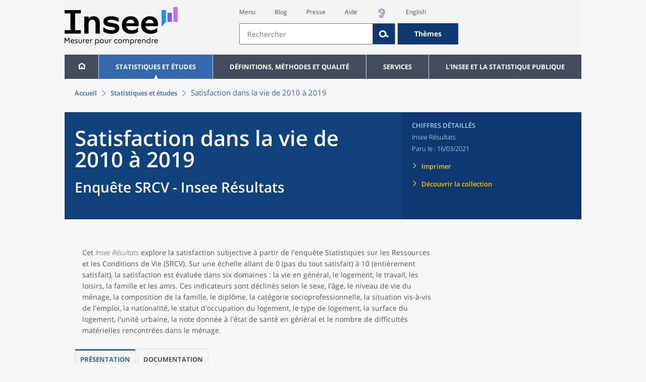

--- FILE ---
content_type: text/html;charset=UTF-8
request_url: https://www.insee.fr/fr/statistiques/4988598?sommaire=4988645
body_size: 24870
content:
























<!DOCTYPE html>

<html lang="fr" moznomarginboxes mozdisallowselectionprint>













<head>
    






    <script>
        var _mtm = window._mtm || [];
        var _paq = window._paq || [];
        _mtm.push({ 'mtm.startTime': (new Date().getTime()), event: 'mtm.Start' });
        _paq.push(['HeatmapSessionRecording::disable']);
        (function() {
            var d=document, g=d.createElement('script'), s=d.getElementsByTagName('script')[0];
            g.async=true; g.src='https://cdn.matomo.cloud/insee.matomo.cloud/container_j86K86K5.js'; s.parentNode.insertBefore(g,s);
        })();
    </script>


    
        
            
            
            
                <title>Satisfaction dans la vie de 2010 à 2019 &minus; Satisfaction dans la vie de 2010 à 2019 | Insee</title>
            
        
    

    

    
        
            
            
                <meta name="description" content="Enquête SRCV - Insee Résultats " />
            
        
    

    
    <link rel="stylesheet" type="text/css" href="/static/css/application.css">
    <link rel="stylesheet" type="text/css" href="/static/css/featherlight/featherlight.css">
    <link rel="stylesheet" type="text/css" href="/static/css/swiper/swiper.min.css">
    <link rel="stylesheet" type="text/css" href="/static/css/dateTimePicker/jquery.datetimepicker.css">
    <script type="text/javascript">
        var contextPath="";
        var langue="fr";
        var numOnglet="1";
    </script>

    <script type="text/javascript" charset="UTF-8" defer="defer" src="


/static/js/svg/graphsvg.js
"></script>
    <script type="text/javascript" charset="UTF-8" defer="defer" src="


/static/js/application-lib.min.js
"></script>
    <script src="/static/build/highcharts.js"></script>
    <script src="/static/build/highcharts-insee.js"></script>
    <script charset="UTF-8" defer="defer" src="


/static/build/application.js
"></script>
    <script>
        var contextPath="";
        var langue="fr";
        var numOnglet="1";
    </script>
    <!--[if lte IE 8]>
        <script type="text/javascript" charset="UTF-8" defer="defer" src="


/static/js/polyfills/css3-mediaqueries.min.js
"></script>
        <![endif]-->
    <script type="text/javascript">
var inseeConfig = {

        
    };
</script>

    <script type="text/javascript">
var features = {
'rmesSource': 'true',
};
</script>



    <meta http-equiv="Content-Type" content="text/html; charset=UTF-8" />
    <meta name="viewport" content="width=device-width, initial-scale=1, user-scalable=yes" />
    <link rel="icon" type="image/png" href="


/static/img/favicon-96x96.png
" sizes="96x96" />
    <link rel="icon" type="image/svg+xml" href="


/static/img/favicon.svg
" />
    <link rel="shortcut icon" href="


/static/img/favicon.ico
" />
    <link rel="apple-touch-icon" sizes="180x180" href="


/static/img/apple-touch-icon.png
" />

    <script async src="/static/build/htmx.min.js"></script>
</head>

<body>
<!-- Lightbox -->
<span id="isLightbox" class="hide">false</span>

<span class="controller-param hidden" id="urlAlternative" aria-hidden="true"></span>
<span class="controller-param hidden" id="urlCible" aria-hidden="true"></span>
<span class="controller-param hidden" id="urlCibleAlternative" aria-hidden="true"></span>






<div id="wait" class="wait-off"><img src="


/static/img/preloader.gif
" alt="Veuillez-patienter..."/>
</div>
<div id="fond-transparent-body" class="fond-transparent-off"></div>

<header class="header" role="banner">
    <span style="height: 0;display: inline-block;">&nbsp;</span>
    <a class="evitement" href="#contenu" data-i18n="header.evitement.contenu">Aller au contenu</a>
    
        
        
            





<div id="banniere" class="banniere">
	<div class="bandeau">
		<div class="liens-aide-responsive">
			<a id="lien-aide-responsive" data-i18n="header.recherche.aide-du-haut-court" href="


/fr/information/2411108
">Aide</a>
			
				<a id="lien-acceo-responsive" href="


/fr/information/5894637
" title="Accès sourds et malentendants" ><img id="picto-acceo-responsive" alt="Accès sourds et malentendants" src="/static/img/pictooreille.svg" height="20px"/></a>
			
		</div>
		<div class="liens-themes-responsive">
			
				
				
					<a href="


/fr/information/8491408
" data-i18n="header.recherche.themes" class="liens-themes-responsive">Thèmes</a>
				
			
		</div>
		<div class="loupe" tabindex="-1">
			<a href="#" id="afficher-recherche" tabindex="-1">
				<span class="loupe-span">
					<br/>
					<span data-i18n="header.responsive.recherche-loupe" class="style">Recherche</span>
				</span>
			</a>
		</div>
		
		








	
	
		<a  href="


/fr/accueil
" id="logo" >
			<img class="logo logo-accueil lien-logo" src="/static/img/logoInseeFr.svg" height="75px" data-i18n="[alt]header.logo.alt" alt="accueil" />
			<img class="logo logo-accueil lien-logo-responsive" src="/static/img/logoInseeFr.svg" height="75px" data-i18n="[alt]header.logo.alt" alt="accueil" />
		</a>
	


		<div class="langue-responsive">
			
				
				
					<a id="lien-changement-langue-responsive" href="/langue/en" lang="en">English</a>
				
			
		</div>
		<div class="presse-responsive">
			<a id="lien-presse-responsive" data-i18n="header.recherche.espace-presse" href="


/fr/information/2008400
">Presse</a>
		</div>
		<div class="hamburger">
			<a href="#" id="afficher-menu" tabindex="-1">
				<span class="hamburger-menu">
					<br/>
					<span data-i18n="header.responsive.menu-hamburger" class="style">Menu</span>
				</span>
			</a>
		</div>
	
		
		<div id="recherche-header" class="recherche-header recherche">
			<div id="liens-acces">
				<ul class="liste-lien-acces">
					
						<li class="lien-evitement"><a data-i18n="header.recherche.menu" href="#menu">Menu</a></li>
						<li><a href="https://blog.insee.fr/" target="_blank" target="_blank" rel="noopener noreferrer">Blog</a></li>
						<li><a data-i18n="header.recherche.espace-presse" href="


/fr/information/2008400
">Presse</a></li>
						<li><a data-i18n="header.recherche.aide-du-haut" href="


/fr/information/2411108
">Aide</a></li>
						
							<li><a href="


/fr/information/5894637
" title="Accès sourds et malentendants" ><img id="picto-acceo" alt="Accès sourds et malentendants" src="/static/img/pictooreille.svg" height="20px"/></a></li>
 						
 						
							
							
								<li><a id="lien-changement-langue" href="/langue/en" lang="en">English</a></li>
							
						
				</ul>
			</div>
			<div id="searchbar-header" class="searchbar-header" role="search">
				<span id="search-waiting" class="waiting-off"><img alt="Veuillez-patienter..." src="/static/img/preloader.gif"></span>
				<input data-i18n="[placeholder]header.recherche.barre-recherche-placeholder;[title]header.recherche.barre-recherche-title" type="search" class="ui-autocomplete-input"
					id="barre-recherche" autocomplete="off" tabindex="0" title="Rechercher sur le site" placeholder="Rechercher" />
				<button data-i18n="[title]header.recherche.loupe-title" id="bouton-recherche" class="searchbar-icon" tabindex="0" title="rechercher">
					<span class="hidden-accessibilite" data-i18n="[title]header.recherche.loupe-title-icon">Lancer la recherche sur le site</span>
				</button>
				
					
					
						<a href="


/fr/information/8491408
" data-i18n="header.recherche.themes" class="searchbar-theme" tabindex="0">Thèmes</a>
					
				
				<span id="start-terms" class="hidden"></span>
			</div>
		</div>
	
</div>
	<!-- Attention : les commentaires en fin de ligne ont un rôle important ! -->
	<nav id="menu" role="navigation" aria-hidden="false" >
		<ul class="menu">
			<li><a class="lien maison" href="


/fr/accueil
" title="accueil" ></a></li><!--
			--><li><a data-i18n="[html]menu.statistiques.titre" class="lien" href="


/fr/statistiques
" >Statistiques et études</a>
				<div class="menu-deroulant">
					<div data-i18n="[html]menu.statistiques.en-tete" class="menu-deroulant-en-tete">
						Cherchez vos statistiques par&hellip;
					</div>
					<ul>
						<li>
							<a class="deroulement" href="#"></a><a data-i18n="menu.statistiques.themes" class="lien titre-categorie" href="


/fr/statistiques?idfacette=1
">Thèmes</a>
							<ul>
								<li><a data-i18n="menu.statistiques.economie" class="lien" href="


/fr/statistiques?theme=27
">Économie - conjoncture - comptes nationaux</a></li>
								<li><a data-i18n="menu.statistiques.demographie" class="lien" href="


/fr/statistiques?theme=0
">Démographie</a></li>
								<li><a data-i18n="menu.statistiques.entreprises" class="lien" href="


/fr/statistiques?theme=37
">Entreprises</a></li>
								<li><a data-i18n="[html]menu.statistiques.plus-de-themes" class="lien plusDe" href="


/fr/statistiques?idfacette=1
">Plus de thèmes&hellip;</a></li>
							</ul>
						</li>
						<li>
							<a class="deroulement" href="#"></a><a data-i18n="menu.statistiques.niveau-geographique" class="lien titre-categorie" href="


/fr/statistiques?idfacette=3
">Niveaux géographiques</a>
							<ul>
								<li><a class="lien" href="


/fr/statistiques?debut=0&geo=FRANCE-1&idfacette=3
">France</a></li>
								<li><a data-i18n="menu.statistiques.comparaisons-reg-dep" class="lien" href="


/fr/statistiques?debut=0&geo=COMPRD-1&idfacette=3
">Toutes les régions ou tous les départements</a></li>
								<li><a data-i18n="menu.statistiques.toutes-communes" class="lien" href="


/fr/statistiques?debut=0&geo=TOUTES_COMMUNE-1
">Toutes les communes</a></li>
								<li><a data-i18n="[html]menu.statistiques.plus-de-niveau-geographique" class="lien plusDe" href="


/fr/statistiques?idfacette=3
">Plus de niveaux géographiques&hellip;</a></li>
							</ul>
						</li>
						<li>
							<a class="deroulement" href="#"></a><a data-i18n="menu.statistiques.categorie-produit" class="lien titre-categorie" href="


/fr/statistiques?idfacette=4
">Catégories</a>
							<ul>
								<li><a data-i18n="menu.statistiques.donnees" class="lien" href="


/fr/statistiques?categorie=1
">Données</a></li>
								<li><a data-i18n="menu.statistiques.publications" class="lien" href="


/fr/statistiques?categorie=2
">Publications</a></li>
								<li><a data-i18n="[html]menu.statistiques.plus-de-categories" class="lien plusDe" href="


/fr/statistiques?idfacette=4
">Plus de catégories&hellip;</a></li>
							</ul>
						</li>
						<li>
							<a class="deroulement" href="#"></a><a data-i18n="menu.statistiques.collections" class="lien titre-categorie" href="


/fr/statistiques?idfacette=5
">Collections</a>
							<ul>
								<li><a class="lien" href="


/fr/statistiques?collection=116
">Insee Première</a></li>
								<li><a class="lien" href="


/fr/statistiques?collection=119
">Notes et points de conjoncture</a></li>
								<li><a data-i18n="[html]menu.statistiques.plus-de-collections" class="lien plusDe" href="


/fr/statistiques?idfacette=5
">Plus de collections&hellip;</a></li>
							</ul>
						</li>
					</ul>
				</div>
			</li><!--
			--><li><a class="deroulement" href="#"></a><a class="lien" href="/fr/information/2016815">Définitions, méthodes et qualité</a><div class="menu-deroulant"><ul><li><a class="deroulement" href="#"></a><a class="lien titre-categorie" href="/fr/information/2410967">Définitions</a><ul><li><a class="lien" href="/fr/metadonnees/definitions">Toutes les définitions des concepts</a></li></ul></li><li><a class="deroulement" href="#"></a><a class="lien titre-categorie" href="/fr/information/2407637">Sources statistiques et indicateurs</a><ul><li><a class="lien" href="/fr/metadonnees/sources">Liste des sources statistiques</a></li><li><a class="lien" href="/fr/metadonnees/indicateurs">Liste des indicateurs</a></li><li><a class="lien" href="/fr/information/2383410">Documentation complémentaire sur le recensement</a></li></ul></li><li><a class="deroulement" href="#"></a><a class="lien titre-categorie" href="/fr/information/4138839">La qualité dans le Service statistique public (SSP)</a><ul><li><a class="lien" href="/fr/information/4137822">Le cadre de référence</a></li><li><a class="lien" href="/fr/information/4137865">La gouvernance</a></li><li><a class="lien" href="/fr/information/6688640">La politique et la stratégie qualité du SSP</a></li><li><a class="lien" href="/fr/information/4138814">Les engagements européens</a></li></ul></li><li><a class="deroulement" href="#"></a><a class="lien titre-categorie" href="/fr/information/2016811">Nomenclatures</a><ul><li><a class="lien" href="/fr/information/2406147">Nomenclature d’activités française</a></li><li><a class="lien" href="/fr/information/2493969">Nomenclature agrégée - NA, 2008</a></li><li><a class="lien" href="/fr/information/2493496">Classification des produits française</a></li><li><a class="lien" href="/fr/information/2493507">Classification des fonctions de consommation des ménages</a></li><li><a class="lien" href="/fr/information/2028129">Catégories juridiques</a></li><li><a class="lien" href="/fr/information/2406153">Nomenclatures des professions et catégories socioprofessionnelles</a></li></ul></li><li><a class="deroulement" href="#"></a><a class="lien titre-categorie" href="/fr/information/8391822">Géographie administrative et d'étude</a><ul><li><a class="lien" href="/fr/recherche/recherche-geographique">Recherche sur une zone géographique</a></li><li><a class="lien" href="/fr/information/7672015">Téléchargement de fichiers</a></li><li><a class="lien" href="/fr/metadonnees/historique-commune">Historique des communes</a></li></ul></li><li><a class="deroulement" href="#"></a><a class="lien titre-categorie" href="/fr/information/2022002">Modèles, méthodes et outils statistiques</a><ul><li><a class="lien" href="/fr/information/2021959">Les modèles statistiques</a></li><li><a class="lien" href="/fr/information/2021908">Les outils statistiques</a></li><li><a class="lien" href="/fr/information/2414816">Méthodologie statistique</a></li></ul></li><li><a class="lien titre-categorie" href="/fr/information/3622502">Courrier des statistiques</a><ul></ul></li><li><a class="deroulement" href="#"></a><a class="lien titre-categorie" href="/fr/information/2410988">Offre de données ouvertes</a><ul><li><a class="lien" href="/fr/information/8184173">Le catalogue des données de l'Insee</a></li><li><a class="lien" href="/fr/information/8184146">Le catalogue des API de l'Insee</a></li><li><a class="lien" href="/fr/information/8184150">L'offre de données au travers de nos produits de diffusion</a></li><li><a class="lien" href="/fr/information/2410909">Les formats de mise à disposition des données</a></li><li><a class="lien" href="/fr/information/8184148">Nos données disponibles sur d'autres plateformes</a></li></ul></li></ul></div></li><li><a class="deroulement" href="#"></a><a class="lien" href="/fr/information/1302181">Services</a><div class="menu-deroulant"><ul><li><a class="deroulement" href="#"></a><a class="lien titre-categorie" href="/fr/information/1302157">Réviser une pension, un loyer, bail ou contrat</a><ul><li><a class="lien" href="/fr/information/1300608">Réviser une pension alimentaire</a></li><li><a class="lien" href="/fr/information/1300612">Réviser un loyer d'habitation</a></li><li><a class="lien" href="/fr/information/1300602">Réviser un bail commercial ou professionnel</a></li><li><a class="lien" href="/fr/information/1300606">Indexer un contrat</a></li><li><a class="lien" href="/fr/information/2417794">Convertisseur franc-euro</a></li></ul></li><li><a class="deroulement" href="#"></a><a class="lien titre-categorie" href="/fr/information/2411675">Consulter les indices et séries chronologiques</a><ul><li><a class="lien" href="/fr/information/2862832">Actualités des indices et séries chronologiques</a></li><li><a class="lien" href="/fr/information/2860802">Accès des séries et indices chronologiques par thème</a></li><li><a class="lien" href="/fr/information/3128533">Recherche par identifiant ou par mot-clé</a></li><li><a class="lien" href="/fr/information/2862759">Service web SDMX</a></li><li><a class="lien" href="/fr/information/2862863">Tables de passage</a></li></ul></li><li><a class="deroulement" href="#"></a><a class="lien titre-categorie" href="/fr/information/6675111">Sirene</a><ul><li><a class="lien" href="https://avis-situation-sirene.insee.fr/">Obtenir un avis de situation au répertoire Sirene</a></li><li><a class="lien" href="/fr/information/7456564">Demander la modification de son statut de diffusion</a></li><li><a class="lien" href="/fr/information/7614104">Demander la modification du code APE</a></li><li><a class="lien" href="/fr/information/1401387">Immatriculation, cessation ou modification des données au répertoire Sirene </a></li><li><a class="lien" href="/fr/information/1730869">Obtenir sa catégorie d'entreprise</a></li><li><a class="lien" href="/fr/information/3591226">Consulter et télécharger la base  Sirene</a></li><li><a class="lien" href="/fr/information/1730867">Identifiant unique des intervenants sur les marchés financiers (LEI)</a></li><li><a class="lien" href="/fr/information/6790269">Réponses à vos questions sur le répertoire Sirene</a></li></ul></li><li><a class="deroulement" href="#"></a><a class="lien titre-categorie" href="/fr/information/2021852">Découvrir, apprendre, enseigner</a><ul><li><a class="lien" href="/fr/information/7745315">Pour commencer...</a></li><li><a class="lien" href="/fr/information/7743494">Visualiser les données</a></li><li><a class="lien" href="/fr/information/4495976">La Compétition européenne de statistiques</a></li><li><a class="lien" href="/fr/information/7747175">Pour approfondir...</a></li></ul></li><li><a class="deroulement" href="#"></a><a class="lien titre-categorie" href="/fr/information/1302175">Répondre à une enquête de l'Insee</a><ul><li><a class="lien" href="/fr/information/2387311">Enquêtes auprès des particuliers</a></li><li><a class="lien" href="/fr/information/1401986">Enquêtes auprès des entreprises</a></li><li><a class="lien" href="/fr/information/2008477">Vrai ou faux enquêteur de l’Insee, fraude, malveillance : comment vérifier ?</a></li></ul></li><li><a class="deroulement" href="#"></a><a class="lien titre-categorie" href="/fr/information/1302152">S’informer sur l’actualité de notre diffusion</a><ul><li><a class="lien" href="/fr/information/1405540">Agenda de diffusion des indicateurs économiques </a></li><li><a class="lien" href="/fr/information/2416834">Dernières publications de l’Insee</a></li><li><a class="lien" href="/fr/information/7752988">Dernières publications des Services statistiques ministériels</a></li><li><a class="lien" href="/fr/information/2544197">Évènements annoncés à la Une du site</a></li><li><a class="lien" href="/fr/information/7702293">Thèmes d'actualité</a></li></ul></li><li><a class="deroulement" href="#"></a><a class="lien titre-categorie" href="/fr/information/1302179">Gérer les répertoires des personnes physiques</a><ul><li><a class="lien" href="/fr/information/1303477">Recueil des données d'état civil</a></li><li><a class="lien" href="/fr/information/3539086">Le Répertoire électoral unique</a></li><li><a class="lien" href="/fr/information/1303515">Dématérialisation des échanges de données</a></li><li><a class="lien" href="/fr/information/4470857">Nombre de décès quotidiens par département</a></li><li><a class="lien" href="/fr/information/4190491">Fichiers des personnes décédées depuis 1970</a></li></ul></li><li><a class="deroulement" href="#"></a><a class="lien titre-categorie" href="/fr/information/1302154">Bibliothèque de l’Insee Alain Desrosières</a><ul><li><a class="lien" href="/fr/information/1303573">Portail documentaire et catalogue</a></li><li><a class="lien" href="/fr/information/1303569">La Bibliothèque numérique de la statistique publique</a></li></ul></li><li><a class="deroulement" href="#"></a><a class="lien titre-categorie" href="/fr/information/1302171">Commander une prestation, acheter une publication</a><ul><li><a class="lien" href="/fr/information/1303438">Diffusion sur mesure</a></li><li><a class="lien" href="/fr/information/2537715">Acheter nos publications</a></li></ul></li><li><a class="deroulement" href="#"></a><a class="lien titre-categorie" href="/fr/information/1302177">Nous suivre</a><ul><li><a class="lien" href="/fr/information/1405553">Lettres d'information</a></li><li><a class="lien" href="/fr/information/1405555">Abonnements aux lettres d'information et aux avis de parution</a></li><li><a class="lien" href="/fr/information/2381941">Abonnement aux flux RSS</a></li><li><a class="lien" href="/fr/information/3127332">L'Insee sur les médias sociaux</a></li><li><a class="lien" href="/fr/information/5407494">Insee Mobile</a></li></ul></li><li><a class="deroulement" href="#"></a><a class="lien titre-categorie" href="/fr/information/2411108">Aide et contacts</a><ul><li><a class="lien" href="/fr/information/1302169">Réponses à vos questions</a></li><li><a class="lien" href="/fr/information/8390985">Obtenir des informations par téléphone</a></li></ul></li><li><a class="deroulement" href="#"></a><a class="lien titre-categorie" href="/fr/information/2008400">Espace presse</a><ul><li><a class="lien" href="/fr/information/5234985">Événements presse</a></li><li><a class="lien" href="/fr/information/5235017">Calendrier des publications</a></li><li><a class="lien" href="/fr/information/2117832?debut=0&amp;region=FRANCE1&amp;familleId=1010&amp;facetteReg=false">Communiqués de presse nationaux</a></li><li><a class="lien" href="/fr/information/2117832?debut=0&amp;region=REG84+REG27+REG53+REG24+REG94+REG44+REG01+REG32+REG11+REG03+REG76+REG52+REG75+REG93+REG06+REG28+REG02+REG04">Communiqués de presse régionaux</a></li><li><a class="lien" href="/fr/information/8618264">Nominations</a></li></ul></li></ul></div></li><li><a class="deroulement" href="#"></a><a class="lien" href="/fr/information/1302230">L'Insee et la statistique publique</a><div class="menu-deroulant"><ul><li><a class="deroulement" href="#"></a><a class="lien titre-categorie" href="/fr/information/1302198">L'Insee</a><ul><li><a class="lien" href="/fr/information/1300620">Connaître l'Insee</a></li><li><a class="lien" href="/fr/information/1300628">Travailler à l'Insee</a></li><li><a class="lien" href="/fr/information/1892983">Événements et colloques</a></li><li><a class="lien" href="/fr/information/1300622">Un peu d'histoire</a></li><li><a class="lien" href="/fr/information/4130132">Rapports d'activité</a></li></ul></li><li><a class="deroulement" href="#"></a><a class="lien titre-categorie" href="/fr/information/1302194">Les activités de l'Insee</a><ul><li><a class="lien" href="/fr/information/1303532">Suivre l’économie française</a></li><li><a class="lien" href="/fr/information/1303536">Connaître les entreprises</a></li><li><a class="lien" href="/fr/information/1303538">Observer l'évolution de la société</a></li><li><a class="lien" href="/fr/information/1303540">Réaliser le recensement de la population</a></li><li><a class="lien" href="/fr/information/1303542">Décrire et analyser les régions et les territoires</a></li><li><a class="lien" href="/fr/information/1303544">Gérer des grands répertoires</a></li><li><a class="lien" href="/fr/information/1303546">Diffuser et valoriser ses productions</a></li><li><a class="lien" href="/fr/information/1303548">Perfectionner ses méthodes et évaluer la qualité</a></li><li><a class="lien" href="/fr/information/4246608">Contribuer à la construction de la statistique européenne et internationale</a></li></ul></li><li><a class="deroulement" href="#"></a><a class="lien titre-categorie" href="/fr/information/1302208">La statistique publique</a><ul><li><a class="lien" href="/fr/information/1300616">Cadre juridique et institutionnel</a></li><li><a class="lien" href="/fr/information/1302192">Le service statistique public</a></li><li><a class="lien" href="/fr/information/1300624">Secret statistique</a></li><li><a class="lien" href="/fr/information/3719162">Protection des données personnelles</a></li><li><a class="lien" href="/fr/information/1300614">Règles de diffusion du SSP</a></li><li><a class="lien" href="/fr/information/5209792">Accès aux documents administratifs</a></li></ul></li><li><a class="deroulement" href="#"></a><a class="lien titre-categorie" href="/fr/information/1302196">La construction de la statistique européenne</a><ul><li><a class="lien" href="/fr/information/4246567">Les producteurs de statistiques européennes en France</a></li><li><a class="lien" href="/fr/information/2046339">Textes juridiques de la gouvernance statistique européenne</a></li><li><a class="lien" href="/fr/information/4246551">Les règlements cadres et sectoriels</a></li></ul></li><li><a class="deroulement" href="#"></a><a class="lien titre-categorie" href="/fr/information/4248413">Mesure de la qualité de service</a><ul><li><a class="lien" href="/fr/information/4248405">Les indicateurs de qualité du programme Transparence</a></li><li><a class="lien" href="/fr/information/2129030">Résultats des enquêtes de satisfaction</a></li></ul></li><li><a class="lien titre-categorie" href="/fr/information/5413276">Services Publics+ : un service public plus proche, plus simple, plus efficace</a><ul></ul></li></ul></div></li>
		</ul>
	</nav>
</div>
<div class="clear"></div>
        
    
</header>

<main id="contenu" class="main" role="main">
    
    
<nav class="breadcrum">
   <div class="container">
      <ol class="fil-ariane">
         <li><a data-i18n="breadcrum.accueil" href="/fr/accueil">Accueil</a></li>
         <li><a data-i18n="breadcrum.statistiques" href="/fr/statistiques">Statistiques et études
               </a></li>
         <li>Satisfaction dans la vie de 2010 à 2019</li>
      </ol>
   </div>
</nav><section>
   <div class="titre-page publication   ">
      <div class="titre">
         <h1 class="titre-principal                                  "><span class="titre-titre">Satisfaction dans la vie de 2010 à 2019</span><span class="no-print">&nbsp;</span><span class="sous-titre div-in-h test">Enquête SRCV - Insee Résultats</span></h1>
         <p class="auteurs hidden-template-impression"></p>
         <div class="chapeau"></div>
      </div>
      <div class="details hidden-template-impression">
         <div>
            <div class="categorie">Chiffres détaillés</div>
            <div class="famille-numero">Insee Résultats</div>
            <div class="date-diffusion hidden-impression-information-rapide"><span id="libelle-details" class="hidden-template-impression"><span data-i18n="[html]produit.bandeau-bleu.paru-le">Paru le :</span></span><span id="libelle-details" class="impression-seulement hidden-impression-information-rapide"><span data-i18n="[html]produit.bandeau-bleu.paru-le-impression">Paru le</span></span>16/03/2021</div>
            <div class="lien-details"><a data-i18n="produit.bandeau-bleu.imprimer" href="#" class="bouton-imprimante">Imprimer</a></div>
            <div class="lien-details"><a data-i18n="produit.bandeau-bleu.decouvrir-collection" href="/fr/information/2410043">Découvrir la collection
                  </a></div>
         </div>
         <div class="donnees-telechargeables"></div>
      </div>
      <div class="auteurs hidden-impression-information-rapide impression-seulement"></div>
      <div class="date-diffusion hidden-impression-information-rapide impression-seulement">Insee Résultats<span>-
            Mars 2021</span></div>
   </div>
   <div class="contenu element-sommaire   ">
      <div class="bloc paragraphes description-generale-variables">
         <p class="paragraphe   ">Cet <em>Insee Résultats</em> explore la satisfaction subjective à partir de l'enquête Statistiques sur les Ressources
            et les Conditions de Vie (SRCV). Sur une échelle allant de 0 (pas du tout satisfait)
            à 10 (entièrement satisfait), la satisfaction est évaluée dans six domaines : la vie
            en général, le logement, le travail, les loisirs, la famille et les amis. Ces indicateurs
            sont déclinés selon le sexe, l'âge, le niveau de vie du ménage, la composition de
            la famille, le diplôme, la catégorie socioprofessionnelle, la situation vis-à-vis
            de l'emploi, la nationalité, le statut d'occupation du logement, le type de logement,
            la surface du logement, l'unité urbaine, la note donnée à l'état de santé en général
            et le nombre de difficultés matérielles rencontrées dans le ménage.</p>
      </div>
      <ul class="onglets" role="tablist">
         <li data-i18n="[title]produit.contenu.onglet-title" title="Afficher l’onglet" class="onglet onglet-v1 courant not-only" role="tab" aria-selected="true" aria-controls="consulter-sommaire"><strong><a href="#consulter-sommaire" data-i18n="produit.contenu.Présentation">Présentation</a></strong></li>
         <li data-i18n="[title]produit.contenu.onglet-title" title="Afficher l’onglet" class="onglet onglet-v1" role="tab" aria-selected="true" aria-controls="documentation-sommaire"><a data-i18n="produit.contenu.Documentation" href="#documentation-sommaire">Documentation
               </a></li>
      </ul>
      <div class="onglets-clear"></div>
      <div class="select-onglets"><label for="choix-onglet-publication"><span class="hidden-accessibilite" data-i18n="choix-onglet.publication">Consultation de la
               publication ou de la documentation qui lui est associée
               </span></label><select id="choix-onglet-publication" data-i18n="[title]choix-onglet.publication" title="Consultation de la publication ou de la documentation qui lui est associée">
            <option data-i18n="produit.contenu.Consulter" value="consulter-sommaire" selected>Téléchargement</option>
            <option data-i18n="produit.contenu.Documentation" value="documentation-sommaire">Documentation
               </option></select></div>
      <div id="consulter-sommaire" class="panneau publication produit-sommaire clearfix courant" tabindex="0">
         <section class="sommaire-gauche no-print">
            <div class="container">
               <div class="corps-publication"></div>
               <div data-i18n="produit.sommaire.titre" class="titre-sommaire titre">Sommaire</div>
               <nav class="sommaire-container" data-produit="4988598"><span id="isSommaireSeriePhare" class="hidden">false</span><ul class="sommaire">
                     <li class="">
                        <div class="titre-entree collapsed" tabindex="0">
                           <h2>Publication</h2>
                        </div>
                        <ul class="sommaire">
                           <li class="lien-produit   " data-feuille="5229537"><a href="/fr/statistiques/5229537?sommaire=4988645" target="_self" data-i18n="">En 2019, la satisfaction générale dans la vie se maintient au niveau de 2018</a></li>
                        </ul>
                     </li>
                     <li class="">
                        <div class="titre-entree expanded" tabindex="0">
                           <h2>Téléchargement des tableaux</h2>
                        </div>
                        <ul class="sommaire">
                           <li class="lien-produit   " data-feuille="4988598"><a href="/fr/statistiques/4988598?sommaire=4988645" target="_self" data-i18n="">Satisfaction dans la vie</a></li>
                        </ul>
                     </li>
                  </ul>
               </nav>
            </div>
         </section>
         <div class="ouverture-sommaire hidden"><button data-i18n="produit.responsive.sommaire;[title]produit.responsive.sommaire-title" title="Passer à la vue sommaire et contenu">SOMMAIRE
               </button></div>
         <div class="fermeture">
            <div class="fermeture-gauche"><button data-i18n="[title]produit.responsive.contenu-seul-title" class="icon-flecheArr" title="Passer à la vue du contenu seul"><span data-i18n="produit.responsive.contenu-seul-title" class="hidden-accessibilite"></span></button></div>
            <div class="fermeture-droite"><button data-i18n="[title]produit.responsive.sommaire-seul-title" class="icon-flecheAv" title="Passer à la vue du sommaire seul"><span data-i18n="produit.responsive.sommaire-seul-title" class="hidden-accessibilite"></span></button></div>
         </div>
         <div class="ouverture-contenu hidden"><button data-i18n="produit.responsive.contenu;[title]produit.responsive.contenu-title" title="Passer à la vue sommaire et contenu">CONTENU
               </button></div>
         <section class="sommaire-droite">
            <div class="container   ">
               <div class="titre-sommaire publication   ">
                  <div class="titre">
                     <h1 class="titre-principal">Satisfaction dans la vie de 2010 à 2019<span class="no-print">&nbsp;</span><span class="sous-titre div-in-h">Enquête SRCV - Insee Résultats</span></h1>
                     <p class="auteurs"></p>
                     <div class="chapeau"></div>
                  </div>
                  <div class="titre-sommaire publication">
                     <div class="details clearfix">
                        <div class="details-gauche contenu-mixte">
                           <p class="categorie">Chiffres détaillés</p>
                           <p class="famille-numero">Insee Résultats</p>
                           <p class="date-diffusion"><span id="libelle-details"><span data-i18n="[html]produit.bandeau-bleu.paru-le">Paru le&nbsp;:</span></span>16/03/2021</p>
                           <div class="lien-details"><a data-i18n="produit.bandeau-bleu.imprimer" href="#" class="bouton-imprimante">Imprimer
                                 </a></div>
                        </div>
                     </div>
                  </div>
               </div>
               <div class="contenu">
                  <ul class="onglets" role="tablist">
                     <li data-i18n="[title]produit.contenu.onglet-title" title="Afficher l’onglet" class="onglet onglet-v1 courant not-only" role="tab" aria-selected="true" aria-controls="consulter"><strong><a href="#consulter" data-i18n="produit.contenu.Téléchargement">Téléchargement</a></strong></li>
                     <li data-i18n="[title]produit.contenu.onglet-title" title="Afficher l’onglet" class="onglet onglet-v1" role="tab" aria-selected="true" aria-controls="dictionnaire"><a href="#dictionnaire">Dictionnaire des variables</a></li>
                  </ul>
                  <div class="onglets-clear"></div>
                  <div class="select-onglets"><label for="choix-onglet-publication"><span class="hidden-accessibilite" data-i18n="choix-onglet.publication">Consultation de la
                           publication ou de la documentation qui lui est associée
                           </span></label><select id="choix-onglet-publication" data-i18n="[title]choix-onglet.publication" title="Consultation de la publication ou de la documentation qui lui est associée">
                        <option data-i18n="produit.contenu.Consulter" value="consulter" selected>Téléchargement</option>
                        <option value="dictionnaire">Dictionnaire des variables</option></select></div>
                  <div id="consulter" class="panneau courant publication presence-onglet" tabindex="0">
                     <div class="bloc sommaire" id="sommaire">
                        <div data-i18n="produit.sommaire.titre" class="titre-sommaire">Sommaire</div>
                        <ol>
                           <li><a class="" href="#titre-bloc-1">Téléchargement de l'ensemble des tableaux de cette section</a></li>
                           <li><a class="" href="#titre-bloc-3">Téléchargement des tableaux à l'unité</a></li>
                           <li><a class="niveau2" href="#titre-bloc-6">Distribution de la note</a></li>
                           <li><a class="niveau2" href="#titre-bloc-8">Satisfaction moyenne</a></li>
                           <li><a class="niveau2" href="#titre-bloc-24">Niveau de satisfaction</a></li>
                        </ol>
                     </div>
                     <div class="corps-publication">
                        <h2 class="bloc  intertitre-impression " id="titre-bloc-1">Téléchargement de l'ensemble des tableaux de cette section</h2>
                        <div class="bloc fichiers">
                           <div class="bloc-gauche">
                              <div class="nom-titre"><span class="nom-fichier"></span><span class="titre-fichier">Ensemble des tableaux au format csv – Ensemble des tableaux au format xlsx</span></div>
                           </div><a class="fichier" href="/fr/statistiques/fichier/4988598/irsocsatisfaction19_csv.zip">
                              <div class="contenu-fichier">
                                 <div class="fichier-format">(csv, 55 Ko)
                                    </div>
                                 <div class="bouton-telecharger bouton-telecharger-csv bouton-telecharger-court"></div>
                              </div></a><a class="fichier" href="/fr/statistiques/fichier/4988598/irsocsatisfaction19_xlsx.zip">
                              <div class="contenu-fichier">
                                 <div class="fichier-format">(xlsx, 1 Mo)
                                    </div>
                                 <div class="bouton-telecharger bouton-telecharger-default bouton-telecharger-court"></div>
                              </div></a></div>
                        <h2 class="bloc  intertitre-impression " id="titre-bloc-3">Téléchargement des tableaux à l'unité</h2>
                        <div class="bloc fichiers">
                           <div class="bloc-gauche">
                              <div class="nom-titre"><span class="nom-fichier"></span><span class="titre-fichier">Le fichier suivant comprend l’ensemble des métadonnées des fichiers au format csv
                                    </span></div>
                           </div><a class="fichier" href="/fr/statistiques/fichier/4988598/irsocsatisfaction19_meta.csv">
                              <div class="contenu-fichier">
                                 <div class="fichier-format">(csv, 5 Ko)
                                    </div>
                                 <div class="bouton-telecharger bouton-telecharger-csv bouton-telecharger-court"></div>
                              </div></a></div>
                        <div class="bloc avertissement"><img class="image-avertissement" src="/static/img/attention.svg" alt=""><div class="contenu-avertissement">
                              <div class="bloc paragraphes ">
                                 <p class="paragraphe   ">Les fichiers csv sont encodés en UTF-8, pour ouvrir correctement le fichier de métadonnées</p>
                              </div>
                              <ul class="bloc liste">
                                 
                                 <li class="item">avec le logiciel LibreOffice : ouvrir avec Calc, dans "Jeu de caractères" veiller
                                    à ce que "Unicode (UTF-8)" soit sélectionné, puis dans "Options de séparateur" sélectionner
                                    "Point-virgule".</li>
                                 
                                 <li class="item">avec le logiciel Microsoft Excel : ouvrir Excel, cliquer sur "Données" &gt; "Données
                                    externes" &gt; "Fichier texte", importer le fichier, puis dans "Origine du fichier" sélectionner
                                    "65001 : unicode(UTF-8)".</li>
                                 </ul>
                           </div>
                        </div>
                        <h3 class="bloc  " id="titre-bloc-6">Distribution de la note</h3>
                        <div class="bloc fichiers">
                           <div class="bloc-gauche">
                              <div class="nom-titre"><span class="nom-fichier">TABLE1</span><span class="titre-fichier">&nbsp;–&nbsp;Distribution de la note attribuée</span></div>
                           </div><a class="fichier" href="/fr/statistiques/fichier/4988598/TABLE1.csv">
                              <div class="contenu-fichier">
                                 <div class="fichier-format">(csv, 4 Ko)
                                    </div>
                                 <div class="bouton-telecharger bouton-telecharger-csv bouton-telecharger-court"></div>
                              </div></a><a class="fichier" href="/fr/statistiques/fichier/4988598/TABLE1.xlsx">
                              <div class="contenu-fichier">
                                 <div class="fichier-format">(xlsx, 36 Ko)
                                    </div>
                                 <div class="bouton-telecharger bouton-telecharger-default bouton-telecharger-court"></div>
                              </div></a></div>
                        <h3 class="bloc  " id="titre-bloc-8">Satisfaction moyenne</h3>
                        <div class="bloc fichiers">
                           <div class="bloc-gauche">
                              <div class="nom-titre"><span class="nom-fichier">TABLE2</span><span class="titre-fichier">&nbsp;–&nbsp;Selon le sexe</span></div>
                           </div><a class="fichier" href="/fr/statistiques/fichier/4988598/TABLE2.csv">
                              <div class="contenu-fichier">
                                 <div class="fichier-format">(csv, 1023 octets)
                                    </div>
                                 <div class="bouton-telecharger bouton-telecharger-csv bouton-telecharger-court"></div>
                              </div></a><a class="fichier" href="/fr/statistiques/fichier/4988598/TABLE2.xlsx">
                              <div class="contenu-fichier">
                                 <div class="fichier-format">(xlsx, 19 Ko)
                                    </div>
                                 <div class="bouton-telecharger bouton-telecharger-default bouton-telecharger-court"></div>
                              </div></a></div>
                        <div class="bloc fichiers">
                           <div class="bloc-gauche">
                              <div class="nom-titre"><span class="nom-fichier">TABLE3</span><span class="titre-fichier">&nbsp;–&nbsp;Selon l'âge</span></div>
                           </div><a class="fichier" href="/fr/statistiques/fichier/4988598/TABLE3.csv">
                              <div class="contenu-fichier">
                                 <div class="fichier-format">(csv, 4 Ko)
                                    </div>
                                 <div class="bouton-telecharger bouton-telecharger-csv bouton-telecharger-court"></div>
                              </div></a><a class="fichier" href="/fr/statistiques/fichier/4988598/TABLE3.xlsx">
                              <div class="contenu-fichier">
                                 <div class="fichier-format">(xlsx, 47 Ko)
                                    </div>
                                 <div class="bouton-telecharger bouton-telecharger-default bouton-telecharger-court"></div>
                              </div></a></div>
                        <div class="bloc fichiers">
                           <div class="bloc-gauche">
                              <div class="nom-titre"><span class="nom-fichier">TABLE4</span><span class="titre-fichier">&nbsp;–&nbsp;Selon le diplôme</span></div>
                           </div><a class="fichier" href="/fr/statistiques/fichier/4988598/TABLE4.csv">
                              <div class="contenu-fichier">
                                 <div class="fichier-format">(csv, 1 Ko)
                                    </div>
                                 <div class="bouton-telecharger bouton-telecharger-csv bouton-telecharger-court"></div>
                              </div></a><a class="fichier" href="/fr/statistiques/fichier/4988598/TABLE4.xlsx">
                              <div class="contenu-fichier">
                                 <div class="fichier-format">(xlsx, 25 Ko)
                                    </div>
                                 <div class="bouton-telecharger bouton-telecharger-default bouton-telecharger-court"></div>
                              </div></a></div>
                        <div class="bloc fichiers">
                           <div class="bloc-gauche">
                              <div class="nom-titre"><span class="nom-fichier">TABLE5</span><span class="titre-fichier">&nbsp;–&nbsp;Selon la catégorie socio-professionnelle</span></div>
                           </div><a class="fichier" href="/fr/statistiques/fichier/4988598/TABLE5.csv">
                              <div class="contenu-fichier">
                                 <div class="fichier-format">(csv, 2 Ko)
                                    </div>
                                 <div class="bouton-telecharger bouton-telecharger-csv bouton-telecharger-court"></div>
                              </div></a><a class="fichier" href="/fr/statistiques/fichier/4988598/TABLE5.xlsx">
                              <div class="contenu-fichier">
                                 <div class="fichier-format">(xlsx, 31 Ko)
                                    </div>
                                 <div class="bouton-telecharger bouton-telecharger-default bouton-telecharger-court"></div>
                              </div></a></div>
                        <div class="bloc fichiers">
                           <div class="bloc-gauche">
                              <div class="nom-titre"><span class="nom-fichier">TABLE6</span><span class="titre-fichier">&nbsp;–&nbsp;Selon la situation vis-à-vis de l'emploi</span></div>
                           </div><a class="fichier" href="/fr/statistiques/fichier/4988598/TABLE6.csv">
                              <div class="contenu-fichier">
                                 <div class="fichier-format">(csv, 1 Ko)
                                    </div>
                                 <div class="bouton-telecharger bouton-telecharger-csv bouton-telecharger-court"></div>
                              </div></a><a class="fichier" href="/fr/statistiques/fichier/4988598/TABLE6.xlsx">
                              <div class="contenu-fichier">
                                 <div class="fichier-format">(xlsx, 27 Ko)
                                    </div>
                                 <div class="bouton-telecharger bouton-telecharger-default bouton-telecharger-court"></div>
                              </div></a></div>
                        <div class="bloc fichiers">
                           <div class="bloc-gauche">
                              <div class="nom-titre"><span class="nom-fichier">TABLE7</span><span class="titre-fichier">&nbsp;–&nbsp;Selon la nationalité</span></div>
                           </div><a class="fichier" href="/fr/statistiques/fichier/4988598/TABLE7.csv">
                              <div class="contenu-fichier">
                                 <div class="fichier-format">(csv, 1 Ko)
                                    </div>
                                 <div class="bouton-telecharger bouton-telecharger-csv bouton-telecharger-court"></div>
                              </div></a><a class="fichier" href="/fr/statistiques/fichier/4988598/TABLE7.xlsx">
                              <div class="contenu-fichier">
                                 <div class="fichier-format">(xlsx, 21 Ko)
                                    </div>
                                 <div class="bouton-telecharger bouton-telecharger-default bouton-telecharger-court"></div>
                              </div></a></div>
                        <div class="bloc fichiers">
                           <div class="bloc-gauche">
                              <div class="nom-titre"><span class="nom-fichier">TABLE8</span><span class="titre-fichier">&nbsp;–&nbsp;Selon le statut d’occupation du logement</span></div>
                           </div><a class="fichier" href="/fr/statistiques/fichier/4988598/TABLE8.csv">
                              <div class="contenu-fichier">
                                 <div class="fichier-format">(csv, 1 Ko)
                                    </div>
                                 <div class="bouton-telecharger bouton-telecharger-csv bouton-telecharger-court"></div>
                              </div></a><a class="fichier" href="/fr/statistiques/fichier/4988598/TABLE8.xlsx">
                              <div class="contenu-fichier">
                                 <div class="fichier-format">(xlsx, 21 Ko)
                                    </div>
                                 <div class="bouton-telecharger bouton-telecharger-default bouton-telecharger-court"></div>
                              </div></a></div>
                        <div class="bloc fichiers">
                           <div class="bloc-gauche">
                              <div class="nom-titre"><span class="nom-fichier">TABLE9</span><span class="titre-fichier">&nbsp;–&nbsp;Selon le type du logement</span></div>
                           </div><a class="fichier" href="/fr/statistiques/fichier/4988598/TABLE9.csv">
                              <div class="contenu-fichier">
                                 <div class="fichier-format">(csv, 1 Ko)
                                    </div>
                                 <div class="bouton-telecharger bouton-telecharger-csv bouton-telecharger-court"></div>
                              </div></a><a class="fichier" href="/fr/statistiques/fichier/4988598/TABLE9.xlsx">
                              <div class="contenu-fichier">
                                 <div class="fichier-format">(xlsx, 21 Ko)
                                    </div>
                                 <div class="bouton-telecharger bouton-telecharger-default bouton-telecharger-court"></div>
                              </div></a></div>
                        <div class="bloc fichiers">
                           <div class="bloc-gauche">
                              <div class="nom-titre"><span class="nom-fichier">TABLE10</span><span class="titre-fichier">&nbsp;–&nbsp;Selon la surface du logement</span></div>
                           </div><a class="fichier" href="/fr/statistiques/fichier/4988598/TABLE10.csv">
                              <div class="contenu-fichier">
                                 <div class="fichier-format">(csv, 1 Ko)
                                    </div>
                                 <div class="bouton-telecharger bouton-telecharger-csv bouton-telecharger-court"></div>
                              </div></a><a class="fichier" href="/fr/statistiques/fichier/4988598/TABLE10.xlsx">
                              <div class="contenu-fichier">
                                 <div class="fichier-format">(xlsx, 21 Ko)
                                    </div>
                                 <div class="bouton-telecharger bouton-telecharger-default bouton-telecharger-court"></div>
                              </div></a></div>
                        <div class="bloc fichiers">
                           <div class="bloc-gauche">
                              <div class="nom-titre"><span class="nom-fichier">TABLE11</span><span class="titre-fichier">&nbsp;–&nbsp;Selon la taille de l'unité urbaine de 1999</span></div>
                           </div><a class="fichier" href="/fr/statistiques/fichier/4988598/TABLE11.csv">
                              <div class="contenu-fichier">
                                 <div class="fichier-format">(csv, 465 octets)
                                    </div>
                                 <div class="bouton-telecharger bouton-telecharger-csv bouton-telecharger-court"></div>
                              </div></a><a class="fichier" href="/fr/statistiques/fichier/4988598/TABLE11.xlsx">
                              <div class="contenu-fichier">
                                 <div class="fichier-format">(xlsx, 17 Ko)
                                    </div>
                                 <div class="bouton-telecharger bouton-telecharger-default bouton-telecharger-court"></div>
                              </div></a></div>
                        <div class="bloc fichiers">
                           <div class="bloc-gauche">
                              <div class="nom-titre"><span class="nom-fichier">TABLE12</span><span class="titre-fichier">&nbsp;–&nbsp;Selon la taille de l'unité urbaine de 2010</span></div>
                           </div><a class="fichier" href="/fr/statistiques/fichier/4988598/TABLE12.csv">
                              <div class="contenu-fichier">
                                 <div class="fichier-format">(csv, 1 Ko)
                                    </div>
                                 <div class="bouton-telecharger bouton-telecharger-csv bouton-telecharger-court"></div>
                              </div></a><a class="fichier" href="/fr/statistiques/fichier/4988598/TABLE12.xlsx">
                              <div class="contenu-fichier">
                                 <div class="fichier-format">(xlsx, 23 Ko)
                                    </div>
                                 <div class="bouton-telecharger bouton-telecharger-default bouton-telecharger-court"></div>
                              </div></a></div>
                        <div class="bloc fichiers">
                           <div class="bloc-gauche">
                              <div class="nom-titre"><span class="nom-fichier">TABLE13</span><span class="titre-fichier">&nbsp;–&nbsp;Selon le décile de niveau de vie du ménage</span></div>
                           </div><a class="fichier" href="/fr/statistiques/fichier/4988598/TABLE13.csv">
                              <div class="contenu-fichier">
                                 <div class="fichier-format">(csv, 3 Ko)
                                    </div>
                                 <div class="bouton-telecharger bouton-telecharger-csv bouton-telecharger-court"></div>
                              </div></a><a class="fichier" href="/fr/statistiques/fichier/4988598/TABLE13.xlsx">
                              <div class="contenu-fichier">
                                 <div class="fichier-format">(xlsx, 34 Ko)
                                    </div>
                                 <div class="bouton-telecharger bouton-telecharger-default bouton-telecharger-court"></div>
                              </div></a></div>
                        <div class="bloc fichiers">
                           <div class="bloc-gauche">
                              <div class="nom-titre"><span class="nom-fichier">TABLE14</span><span class="titre-fichier">&nbsp;–&nbsp;Selon le type de ménage et le nombre d'enfants</span></div>
                           </div><a class="fichier" href="/fr/statistiques/fichier/4988598/TABLE14.csv">
                              <div class="contenu-fichier">
                                 <div class="fichier-format">(csv, 2 Ko)
                                    </div>
                                 <div class="bouton-telecharger bouton-telecharger-csv bouton-telecharger-court"></div>
                              </div></a><a class="fichier" href="/fr/statistiques/fichier/4988598/TABLE14.xlsx">
                              <div class="contenu-fichier">
                                 <div class="fichier-format">(xlsx, 29 Ko)
                                    </div>
                                 <div class="bouton-telecharger bouton-telecharger-default bouton-telecharger-court"></div>
                              </div></a></div>
                        <div class="bloc fichiers">
                           <div class="bloc-gauche">
                              <div class="nom-titre"><span class="nom-fichier">TABLE15</span><span class="titre-fichier">&nbsp;–&nbsp;Selon la note donnée à l'état de santé en général</span></div>
                           </div><a class="fichier" href="/fr/statistiques/fichier/4988598/TABLE15.csv">
                              <div class="contenu-fichier">
                                 <div class="fichier-format">(csv, 1 Ko)
                                    </div>
                                 <div class="bouton-telecharger bouton-telecharger-csv bouton-telecharger-court"></div>
                              </div></a><a class="fichier" href="/fr/statistiques/fichier/4988598/TABLE15.xlsx">
                              <div class="contenu-fichier">
                                 <div class="fichier-format">(xlsx, 23 Ko)
                                    </div>
                                 <div class="bouton-telecharger bouton-telecharger-default bouton-telecharger-court"></div>
                              </div></a></div>
                        <div class="bloc fichiers">
                           <div class="bloc-gauche">
                              <div class="nom-titre"><span class="nom-fichier">TABLE16</span><span class="titre-fichier">&nbsp;–&nbsp;Selon le nombre de difficultés matérielles rencontrées dans le ménage</span></div>
                           </div><a class="fichier" href="/fr/statistiques/fichier/4988598/TABLE16.csv">
                              <div class="contenu-fichier">
                                 <div class="fichier-format">(csv, 3 Ko)
                                    </div>
                                 <div class="bouton-telecharger bouton-telecharger-csv bouton-telecharger-court"></div>
                              </div></a><a class="fichier" href="/fr/statistiques/fichier/4988598/TABLE16.xlsx">
                              <div class="contenu-fichier">
                                 <div class="fichier-format">(xlsx, 35 Ko)
                                    </div>
                                 <div class="bouton-telecharger bouton-telecharger-default bouton-telecharger-court"></div>
                              </div></a></div>
                        <h3 class="bloc  " id="titre-bloc-24">Niveau de satisfaction</h3>
                        <div class="bloc fichiers">
                           <div class="bloc-gauche">
                              <div class="nom-titre"><span class="nom-fichier">TABLE17</span><span class="titre-fichier">&nbsp;–&nbsp;Selon le sexe (en %)</span></div>
                           </div><a class="fichier" href="/fr/statistiques/fichier/4988598/TABLE17.csv">
                              <div class="contenu-fichier">
                                 <div class="fichier-format">(csv, 4 Ko)
                                    </div>
                                 <div class="bouton-telecharger bouton-telecharger-csv bouton-telecharger-court"></div>
                              </div></a><a class="fichier" href="/fr/statistiques/fichier/4988598/TABLE17.xlsx">
                              <div class="contenu-fichier">
                                 <div class="fichier-format">(xlsx, 67 Ko)
                                    </div>
                                 <div class="bouton-telecharger bouton-telecharger-default bouton-telecharger-court"></div>
                              </div></a></div>
                        <div class="bloc fichiers">
                           <div class="bloc-gauche">
                              <div class="nom-titre"><span class="nom-fichier">TABLE18</span><span class="titre-fichier">&nbsp;–&nbsp;Selon l'âge (en %)</span></div>
                           </div><a class="fichier" href="/fr/statistiques/fichier/4988598/TABLE18.csv">
                              <div class="contenu-fichier">
                                 <div class="fichier-format">(csv, 23 Ko)
                                    </div>
                                 <div class="bouton-telecharger bouton-telecharger-csv bouton-telecharger-court"></div>
                              </div></a><a class="fichier" href="/fr/statistiques/fichier/4988598/TABLE18.xlsx">
                              <div class="contenu-fichier">
                                 <div class="fichier-format">(xlsx, 182 Ko)
                                    </div>
                                 <div class="bouton-telecharger bouton-telecharger-default bouton-telecharger-court"></div>
                              </div></a></div>
                        <div class="bloc fichiers">
                           <div class="bloc-gauche">
                              <div class="nom-titre"><span class="nom-fichier">TABLE19</span><span class="titre-fichier">&nbsp;–&nbsp;Selon le diplôme (en %)</span></div>
                           </div><a class="fichier" href="/fr/statistiques/fichier/4988598/TABLE19.csv">
                              <div class="contenu-fichier">
                                 <div class="fichier-format">(csv, 9 Ko)
                                    </div>
                                 <div class="bouton-telecharger bouton-telecharger-csv bouton-telecharger-court"></div>
                              </div></a><a class="fichier" href="/fr/statistiques/fichier/4988598/TABLE19.xlsx">
                              <div class="contenu-fichier">
                                 <div class="fichier-format">(xlsx, 90 Ko)
                                    </div>
                                 <div class="bouton-telecharger bouton-telecharger-default bouton-telecharger-court"></div>
                              </div></a></div>
                        <div class="bloc fichiers">
                           <div class="bloc-gauche">
                              <div class="nom-titre"><span class="nom-fichier">TABLE20</span><span class="titre-fichier">&nbsp;–&nbsp;Selon la catégorie socio-professionnelle (en %)</span></div>
                           </div><a class="fichier" href="/fr/statistiques/fichier/4988598/TABLE20.csv">
                              <div class="contenu-fichier">
                                 <div class="fichier-format">(csv, 12 Ko)
                                    </div>
                                 <div class="bouton-telecharger bouton-telecharger-csv bouton-telecharger-court"></div>
                              </div></a><a class="fichier" href="/fr/statistiques/fichier/4988598/TABLE20.xlsx">
                              <div class="contenu-fichier">
                                 <div class="fichier-format">(xlsx, 112 Ko)
                                    </div>
                                 <div class="bouton-telecharger bouton-telecharger-default bouton-telecharger-court"></div>
                              </div></a></div>
                        <div class="bloc fichiers">
                           <div class="bloc-gauche">
                              <div class="nom-titre"><span class="nom-fichier">TABLE21</span><span class="titre-fichier">&nbsp;–&nbsp;Selon la situation vis-à-vis de l'emploi (en %)</span></div>
                           </div><a class="fichier" href="/fr/statistiques/fichier/4988598/TABLE21.csv">
                              <div class="contenu-fichier">
                                 <div class="fichier-format">(csv, 7 Ko)
                                    </div>
                                 <div class="bouton-telecharger bouton-telecharger-csv bouton-telecharger-court"></div>
                              </div></a><a class="fichier" href="/fr/statistiques/fichier/4988598/TABLE21.xlsx">
                              <div class="contenu-fichier">
                                 <div class="fichier-format">(xlsx, 92 Ko)
                                    </div>
                                 <div class="bouton-telecharger bouton-telecharger-default bouton-telecharger-court"></div>
                              </div></a></div>
                        <div class="bloc fichiers">
                           <div class="bloc-gauche">
                              <div class="nom-titre"><span class="nom-fichier">TABLE22</span><span class="titre-fichier">&nbsp;–&nbsp;Selon la nationalité (en&nbsp;%)</span></div>
                           </div><a class="fichier" href="/fr/statistiques/fichier/4988598/TABLE22.csv">
                              <div class="contenu-fichier">
                                 <div class="fichier-format">(csv, 6 Ko)
                                    </div>
                                 <div class="bouton-telecharger bouton-telecharger-csv bouton-telecharger-court"></div>
                              </div></a><a class="fichier" href="/fr/statistiques/fichier/4988598/TABLE22.xlsx">
                              <div class="contenu-fichier">
                                 <div class="fichier-format">(xlsx, 75 Ko)
                                    </div>
                                 <div class="bouton-telecharger bouton-telecharger-default bouton-telecharger-court"></div>
                              </div></a></div>
                        <div class="bloc fichiers">
                           <div class="bloc-gauche">
                              <div class="nom-titre"><span class="nom-fichier">TABLE23</span><span class="titre-fichier">&nbsp;–&nbsp;Selon le statut d’occupation du logement (en&nbsp;%)</span></div>
                           </div><a class="fichier" href="/fr/statistiques/fichier/4988598/TABLE23.csv">
                              <div class="contenu-fichier">
                                 <div class="fichier-format">(csv, 6 Ko)
                                    </div>
                                 <div class="bouton-telecharger bouton-telecharger-csv bouton-telecharger-court"></div>
                              </div></a><a class="fichier" href="/fr/statistiques/fichier/4988598/TABLE23.xlsx">
                              <div class="contenu-fichier">
                                 <div class="fichier-format">(xlsx, 74 Ko)
                                    </div>
                                 <div class="bouton-telecharger bouton-telecharger-default bouton-telecharger-court"></div>
                              </div></a></div>
                        <div class="bloc fichiers">
                           <div class="bloc-gauche">
                              <div class="nom-titre"><span class="nom-fichier">TABLE24</span><span class="titre-fichier">&nbsp;–&nbsp;Selon le type du logement (en&nbsp;%)</span></div>
                           </div><a class="fichier" href="/fr/statistiques/fichier/4988598/TABLE24.csv">
                              <div class="contenu-fichier">
                                 <div class="fichier-format">(csv, 6 Ko)
                                    </div>
                                 <div class="bouton-telecharger bouton-telecharger-csv bouton-telecharger-court"></div>
                              </div></a><a class="fichier" href="/fr/statistiques/fichier/4988598/TABLE24.xlsx">
                              <div class="contenu-fichier">
                                 <div class="fichier-format">(xlsx, 75 Ko)
                                    </div>
                                 <div class="bouton-telecharger bouton-telecharger-default bouton-telecharger-court"></div>
                              </div></a></div>
                        <div class="bloc fichiers">
                           <div class="bloc-gauche">
                              <div class="nom-titre"><span class="nom-fichier">TABLE25</span><span class="titre-fichier">&nbsp;–&nbsp;Selon la surface du logement (en&nbsp;%)</span></div>
                           </div><a class="fichier" href="/fr/statistiques/fichier/4988598/TABLE25.csv">
                              <div class="contenu-fichier">
                                 <div class="fichier-format">(csv, 6 Ko)
                                    </div>
                                 <div class="bouton-telecharger bouton-telecharger-csv bouton-telecharger-court"></div>
                              </div></a><a class="fichier" href="/fr/statistiques/fichier/4988598/TABLE25.xlsx">
                              <div class="contenu-fichier">
                                 <div class="fichier-format">(xlsx, 75 Ko)
                                    </div>
                                 <div class="bouton-telecharger bouton-telecharger-default bouton-telecharger-court"></div>
                              </div></a></div>
                        <div class="bloc fichiers">
                           <div class="bloc-gauche">
                              <div class="nom-titre"><span class="nom-fichier">TABLE26</span><span class="titre-fichier">&nbsp;–&nbsp;Selon la taille de l'unité urbaine de 1999 (en %)</span></div>
                           </div><a class="fichier" href="/fr/statistiques/fichier/4988598/TABLE26.csv">
                              <div class="contenu-fichier">
                                 <div class="fichier-format">(csv, 1 Ko)
                                    </div>
                                 <div class="bouton-telecharger bouton-telecharger-csv bouton-telecharger-court"></div>
                              </div></a><a class="fichier" href="/fr/statistiques/fichier/4988598/TABLE26.xlsx">
                              <div class="contenu-fichier">
                                 <div class="fichier-format">(xlsx, 55 Ko)
                                    </div>
                                 <div class="bouton-telecharger bouton-telecharger-default bouton-telecharger-court"></div>
                              </div></a></div>
                        <div class="bloc fichiers">
                           <div class="bloc-gauche">
                              <div class="nom-titre"><span class="nom-fichier">TABLE27</span><span class="titre-fichier">&nbsp;–&nbsp;Selon la taille de l'unité urbaine de 2010 (en %)</span></div>
                           </div><a class="fichier" href="/fr/statistiques/fichier/4988598/TABLE27.csv">
                              <div class="contenu-fichier">
                                 <div class="fichier-format">(csv, 8 Ko)
                                    </div>
                                 <div class="bouton-telecharger bouton-telecharger-csv bouton-telecharger-court"></div>
                              </div></a><a class="fichier" href="/fr/statistiques/fichier/4988598/TABLE27.xlsx">
                              <div class="contenu-fichier">
                                 <div class="fichier-format">(xlsx, 83 Ko)
                                    </div>
                                 <div class="bouton-telecharger bouton-telecharger-default bouton-telecharger-court"></div>
                              </div></a></div>
                        <div class="bloc fichiers">
                           <div class="bloc-gauche">
                              <div class="nom-titre"><span class="nom-fichier">TABLE28</span><span class="titre-fichier">&nbsp;–&nbsp;Selon le décile de niveau de vie du ménage (en %)</span></div>
                           </div><a class="fichier" href="/fr/statistiques/fichier/4988598/TABLE28.csv">
                              <div class="contenu-fichier">
                                 <div class="fichier-format">(csv, 17 Ko)
                                    </div>
                                 <div class="bouton-telecharger bouton-telecharger-csv bouton-telecharger-court"></div>
                              </div></a><a class="fichier" href="/fr/statistiques/fichier/4988598/TABLE28.xlsx">
                              <div class="contenu-fichier">
                                 <div class="fichier-format">(xlsx, 127 Ko)
                                    </div>
                                 <div class="bouton-telecharger bouton-telecharger-default bouton-telecharger-court"></div>
                              </div></a></div>
                        <div class="bloc fichiers">
                           <div class="bloc-gauche">
                              <div class="nom-titre"><span class="nom-fichier">TABLE29</span><span class="titre-fichier">&nbsp;–&nbsp;Selon le type de ménage et le nombre d'enfants (en %)</span></div>
                           </div><a class="fichier" href="/fr/statistiques/fichier/4988598/TABLE29.csv">
                              <div class="contenu-fichier">
                                 <div class="fichier-format">(csv, 12 Ko)
                                    </div>
                                 <div class="bouton-telecharger bouton-telecharger-csv bouton-telecharger-court"></div>
                              </div></a><a class="fichier" href="/fr/statistiques/fichier/4988598/TABLE29.xlsx">
                              <div class="contenu-fichier">
                                 <div class="fichier-format">(xlsx, 104 Ko)
                                    </div>
                                 <div class="bouton-telecharger bouton-telecharger-default bouton-telecharger-court"></div>
                              </div></a></div>
                        <div class="bloc fichiers">
                           <div class="bloc-gauche">
                              <div class="nom-titre"><span class="nom-fichier">TABLE30</span><span class="titre-fichier">&nbsp;–&nbsp;Selon la note donnée à l'état de santé en général (en %)</span></div>
                           </div><a class="fichier" href="/fr/statistiques/fichier/4988598/TABLE30.csv">
                              <div class="contenu-fichier">
                                 <div class="fichier-format">(csv, 7 Ko)
                                    </div>
                                 <div class="bouton-telecharger bouton-telecharger-csv bouton-telecharger-court"></div>
                              </div></a><a class="fichier" href="/fr/statistiques/fichier/4988598/TABLE30.xlsx">
                              <div class="contenu-fichier">
                                 <div class="fichier-format">(xlsx, 82 Ko)
                                    </div>
                                 <div class="bouton-telecharger bouton-telecharger-default bouton-telecharger-court"></div>
                              </div></a></div>
                        <div class="bloc fichiers">
                           <div class="bloc-gauche">
                              <div class="nom-titre"><span class="nom-fichier">TABLE31</span><span class="titre-fichier">&nbsp;–&nbsp;Selon le nombre de difficultés matérielles rencontrées dans le ménage (en %)</span></div>
                           </div><a class="fichier" href="/fr/statistiques/fichier/4988598/TABLE31.csv">
                              <div class="contenu-fichier">
                                 <div class="fichier-format">(csv, 18 Ko)
                                    </div>
                                 <div class="bouton-telecharger bouton-telecharger-csv bouton-telecharger-court"></div>
                              </div></a><a class="fichier" href="/fr/statistiques/fichier/4988598/TABLE31.xlsx">
                              <div class="contenu-fichier">
                                 <div class="fichier-format">(xlsx, 139 Ko)
                                    </div>
                                 <div class="bouton-telecharger bouton-telecharger-default bouton-telecharger-court"></div>
                              </div></a></div>
                     </div>
                  </div>
                  <div id="documentation" class="panneau publication "></div>
                  <div class="panneau publication" id="dictionnaire">
                     <div class="documentation dictionnaires">
                        <div class="sommaire-seul">
                           <div class="sommaire-container">
                              <ul class="sommaire">
                                 <li>
                                    <ul class="sommaire">
                                       <li>
                                          <div class="titre-entree expanded" tabindex="0">
                                             <h3 id="titre-bloc-1">AGE : Âge quinquennal au moment de l'enquête, de la personne interrogée</h3>
                                          </div>
                                          <ul class="sommaire bloc">
                                             <li></li>
                                             <li>
                                                <li class="item">E : Ensemble</li>
                                             </li>
                                             <li>
                                                <li class="item">01 : Moins de 25 ans</li>
                                             </li>
                                             <li>
                                                <li class="item">02 : De 25 à 29 ans</li>
                                             </li>
                                             <li>
                                                <li class="item">03 : De 30 à 34 ans</li>
                                             </li>
                                             <li>
                                                <li class="item">04 : De 35 à 39 ans</li>
                                             </li>
                                             <li>
                                                <li class="item">05 : De 40 à 44 ans</li>
                                             </li>
                                             <li>
                                                <li class="item">06 : De 45 à 49 ans</li>
                                             </li>
                                             <li>
                                                <li class="item">07 : De 50 à 54 ans</li>
                                             </li>
                                             <li>
                                                <li class="item">08 : De 55 à 59 ans</li>
                                             </li>
                                             <li>
                                                <li class="item">09 : De 60 à 64 ans</li>
                                             </li>
                                             <li>
                                                <li class="item">10 : De 65 à 69 ans</li>
                                             </li>
                                             <li>
                                                <li class="item">11 : De 70 à 74 ans</li>
                                             </li>
                                             <li>
                                                <li class="item">12 : De 75 à 79 ans</li>
                                             </li>
                                             <li>
                                                <li class="item">13 : De 80 à 84 ans</li>
                                             </li>
                                             <li>
                                                <li class="item">14 : 85 ans ou plus</li>
                                             </li>
                                          </ul>
                                       </li>
                                       <li>
                                          <div class="titre-entree expanded" tabindex="0">
                                             <h3 id="titre-bloc-2">ANNEE : Année</h3>
                                          </div>
                                          <ul class="sommaire bloc">
                                             <li></li>
                                             <li>
                                                <li class="item">2010 : 2010</li>
                                             </li>
                                             <li>
                                                <li class="item">2011 : 2011</li>
                                             </li>
                                             <li>
                                                <li class="item">2012 : 2012</li>
                                             </li>
                                             <li>
                                                <li class="item">2013 : 2013</li>
                                             </li>
                                             <li>
                                                <li class="item">2014 : 2014</li>
                                             </li>
                                             <li>
                                                <li class="item">2015 : 2015</li>
                                             </li>
                                             <li>
                                                <li class="item">2016 : 2016</li>
                                             </li>
                                             <li>
                                                <li class="item">2017 : 2017</li>
                                             </li>
                                             <li>
                                                <li class="item">2018 : 2018</li>
                                             </li>
                                             <li>
                                                <li class="item">2019 : 2019</li>
                                             </li>
                                          </ul>
                                       </li>
                                       <li>
                                          <div class="titre-entree expanded" tabindex="0">
                                             <h3 id="titre-bloc-3">ANNEE1 : Année</h3>
                                          </div>
                                          <ul class="sommaire bloc">
                                             <li></li>
                                             <li>
                                                <li class="item">2010 : 2010</li>
                                             </li>
                                             <li>
                                                <li class="item">2011 : 2011</li>
                                             </li>
                                          </ul>
                                       </li>
                                       <li>
                                          <div class="titre-entree expanded" tabindex="0">
                                             <h3 id="titre-bloc-4">ANNEE2 : Année</h3>
                                          </div>
                                          <ul class="sommaire bloc">
                                             <li></li>
                                             <li>
                                                <li class="item">2011 : 2011</li>
                                             </li>
                                             <li>
                                                <li class="item">2012 : 2012</li>
                                             </li>
                                             <li>
                                                <li class="item">2013 : 2013</li>
                                             </li>
                                             <li>
                                                <li class="item">2014 : 2014</li>
                                             </li>
                                             <li>
                                                <li class="item">2015 : 2015</li>
                                             </li>
                                             <li>
                                                <li class="item">2016 : 2016</li>
                                             </li>
                                             <li>
                                                <li class="item">2017 : 2017</li>
                                             </li>
                                             <li>
                                                <li class="item">2018 : 2018</li>
                                             </li>
                                             <li>
                                                <li class="item">2019 : 2019</li>
                                             </li>
                                          </ul>
                                       </li>
                                       <li>
                                          <div class="titre-entree expanded" tabindex="0">
                                             <h3 id="titre-bloc-5">CS : Catégorie socio-professionnelle de la personne interrogée</h3>
                                          </div>
                                          <ul class="sommaire bloc">
                                             <li></li>
                                             <li>
                                                <li class="item">E : Ensemble</li>
                                             </li>
                                             <li>
                                                <li class="item">1 : Agriculteurs exploitants, artisans, commerçants, chefs d'entreprise</li>
                                             </li>
                                             <li>
                                                <li class="item">3 : Cadres et professions intellectuelles supérieures</li>
                                             </li>
                                             <li>
                                                <li class="item">4 : Professions intermédiaires</li>
                                             </li>
                                             <li>
                                                <li class="item">5 : Employés</li>
                                             </li>
                                             <li>
                                                <li class="item">6 : Ouvriers</li>
                                             </li>
                                             <li>
                                                <li class="item">7 : Retraités</li>
                                             </li>
                                             <li>
                                                <li class="item">8 : Autres inactifs</li>
                                             </li>
                                          </ul>
                                       </li>
                                       <li>
                                          <div class="titre-entree expanded" tabindex="0">
                                             <h3 id="titre-bloc-6">DECILE : Décile de niveau de vie du ménage</h3>
                                          </div>
                                          <ul class="sommaire bloc">
                                             <li></li>
                                             <li>
                                                <li class="item">E : Ensemble</li>
                                             </li>
                                             <li>
                                                <li class="item">01 : 1er décile (les plus modestes)</li>
                                             </li>
                                             <li>
                                                <li class="item">02 : 2e décile</li>
                                             </li>
                                             <li>
                                                <li class="item">03 : 3e décile</li>
                                             </li>
                                             <li>
                                                <li class="item">04 : 4e décile</li>
                                             </li>
                                             <li>
                                                <li class="item">05 : 5e décile</li>
                                             </li>
                                             <li>
                                                <li class="item">06 : 6e décile</li>
                                             </li>
                                             <li>
                                                <li class="item">07 : 7e décile</li>
                                             </li>
                                             <li>
                                                <li class="item">08 : 8e décile</li>
                                             </li>
                                             <li>
                                                <li class="item">09 : 9e décile</li>
                                             </li>
                                             <li>
                                                <li class="item">10 : 10e décile (les plus aisés)</li>
                                             </li>
                                          </ul>
                                       </li>
                                       <li>
                                          <div class="titre-entree expanded" tabindex="0">
                                             <h3 id="titre-bloc-7">DIPLOME : Diplôme de la personne interrogée</h3>
                                          </div>
                                          <ul class="sommaire bloc">
                                             <li></li>
                                             <li>
                                                <li class="item">E : Ensemble</li>
                                             </li>
                                             <li>
                                                <li class="item">1 : Diplôme supérieur à bac+2</li>
                                             </li>
                                             <li>
                                                <li class="item">2 : Diplôme bac+2 (Deug, DUT, BTS...)</li>
                                             </li>
                                             <li>
                                                <li class="item">3 : Baccalauréat ou brevet professionnel ou autre diplôme de ce niveau</li>
                                             </li>
                                             <li>
                                                <li class="item">4 : CEP, CAP, BEP, brevet des collèges ou autre diplôme de ce niveau</li>
                                             </li>
                                             <li>
                                                <li class="item">5 : Aucun diplôme</li>
                                             </li>
                                          </ul>
                                       </li>
                                       <li>
                                          <div class="titre-entree expanded" tabindex="0">
                                             <h3 id="titre-bloc-8">DISTRIB_NOTE : Distribution de la note</h3>
                                          </div>
                                          <ul class="sommaire bloc">
                                             <li></li>
                                             <li>
                                                <li class="item">p_viesatisf : Distribution de la note donnée à la vie menée actuellement</li>
                                             </li>
                                             <li>
                                                <li class="item">p_logsatisf : Distribution de la note donnée au logement (logement, environnement,
                                                   localisation)</li>
                                             </li>
                                             <li>
                                                <li class="item">p_travsatisf : Distribution de la note donnée à l'emploi principal</li>
                                             </li>
                                             <li>
                                                <li class="item">p_loissatisf : Distribution de la note donnée aux loisirs</li>
                                             </li>
                                             <li>
                                                <li class="item">p_relsatisfa : Distribution de la note donnée aux relations avec les amis</li>
                                             </li>
                                             <li>
                                                <li class="item">p_relsatisff : Distribution de la note donnée aux relations avec la famille</li>
                                             </li>
                                             <li>
                                                <li class="item">p_relsatisf : Distribution de la note donnée aux relations personnelles (famille,
                                                   amis, collègues, voisins,…)</li>
                                             </li>
                                          </ul>
                                       </li>
                                       <li>
                                          <div class="titre-entree expanded" tabindex="0">
                                             <h3 id="titre-bloc-9">NATIONALITE : Nationalité de la personne interrogée</h3>
                                          </div>
                                          <ul class="sommaire bloc">
                                             <li></li>
                                             <li>
                                                <li class="item">E : Ensemble</li>
                                             </li>
                                             <li>
                                                <li class="item">1 : Française de naissance, y compris par réintégration</li>
                                             </li>
                                             <li>
                                                <li class="item">2 : Française par naturalisation, mariage, déclaration ou option à sa majorité</li>
                                             </li>
                                             <li>
                                                <li class="item">3 : Étrangère</li>
                                             </li>
                                          </ul>
                                       </li>
                                       <li>
                                          <div class="titre-entree expanded" tabindex="0">
                                             <h3 id="titre-bloc-10">NB_DIFFICULTE : Nombre de difficultés matérielles rencontrées dans le ménage</h3>
                                          </div>
                                          <ul class="sommaire bloc">
                                             <li></li>
                                             <li>
                                                <li class="item">E : Ensemble</li>
                                             </li>
                                             <li>
                                                <li class="item">0 : Pas de difficultés rencontrées</li>
                                             </li>
                                             <li>
                                                <li class="item">1 : Une difficulté rencontrée</li>
                                             </li>
                                             <li>
                                                <li class="item">2 : Deux difficultés rencontrées</li>
                                             </li>
                                             <li>
                                                <li class="item">3 : Trois difficultés rencontrées</li>
                                             </li>
                                             <li>
                                                <li class="item">4 : Quatre difficultés rencontrées</li>
                                             </li>
                                             <li>
                                                <li class="item">5 : Cinq difficultés rencontrées</li>
                                             </li>
                                             <li>
                                                <li class="item">6 : Six difficultés rencontrées</li>
                                             </li>
                                             <li>
                                                <li class="item">7 : Sept difficultés rencontrées</li>
                                             </li>
                                             <li>
                                                <li class="item">8 : Huit difficultés rencontrées</li>
                                             </li>
                                             <li>
                                                <li class="item">9 : Neuf difficultés rencontrées</li>
                                             </li>
                                             <li>
                                                <li class="item">10 : Dix difficultés ou plus rencontrées</li>
                                             </li>
                                          </ul>
                                       </li>
                                       <li>
                                          <div class="titre-entree expanded" tabindex="0">
                                             <h3 id="titre-bloc-11">NIVEAU_SATISF : Niveau de satisfaction</h3>
                                          </div>
                                          <ul class="sommaire bloc">
                                             <li></li>
                                             <li>
                                                <li class="item">E : Ensemble</li>
                                             </li>
                                             <li>
                                                <li class="item">1 : Faible (0-5)</li>
                                             </li>
                                             <li>
                                                <li class="item">2 : Moyen (6-8)</li>
                                             </li>
                                             <li>
                                                <li class="item">3 : Elevé (9-10)</li>
                                             </li>
                                          </ul>
                                       </li>
                                       <li>
                                          <div class="titre-entree expanded" tabindex="0">
                                             <h3 id="titre-bloc-12">NIV_SATISF : Niveau de satisfaction</h3>
                                          </div>
                                          <ul class="sommaire bloc">
                                             <li></li>
                                             <li>
                                                <li class="item">Vie : Niveau de satisfaction concernant la vie menée actuellement</li>
                                             </li>
                                             <li>
                                                <li class="item">Logement : Niveau de satisfaction concernant le logement (logement, environnement,
                                                   localisation)</li>
                                             </li>
                                             <li>
                                                <li class="item">Emploi : Niveau de satisfaction concernant l'emploi principal</li>
                                             </li>
                                             <li>
                                                <li class="item">Loisirs : Niveau de satisfaction concernant les loisirs</li>
                                             </li>
                                             <li>
                                                <li class="item">Amis : Niveau de satisfaction concernant les relations avec les amis</li>
                                             </li>
                                             <li>
                                                <li class="item">Famille : Niveau de satisfaction concernant les relations avec la famille</li>
                                             </li>
                                             <li>
                                                <li class="item">Amis_famille : Niveau de satisfaction concernant les relations personnelles (famille,
                                                   amis, collègues, voisins,…)</li>
                                             </li>
                                          </ul>
                                       </li>
                                       <li>
                                          <div class="titre-entree expanded" tabindex="0">
                                             <h3 id="titre-bloc-13">NOTE : Note de satisfaction de 0 à 10</h3>
                                          </div>
                                          <ul class="sommaire bloc">
                                             <li></li>
                                             <li>
                                                <li class="item">E : Ensemble</li>
                                             </li>
                                             <li>
                                                <li class="item">0 : 0 (pas du tout satisfait)</li>
                                             </li>
                                             <li>
                                                <li class="item">1 : 1</li>
                                             </li>
                                             <li>
                                                <li class="item">2 : 2</li>
                                             </li>
                                             <li>
                                                <li class="item">3 : 3</li>
                                             </li>
                                             <li>
                                                <li class="item">4 : 4</li>
                                             </li>
                                             <li>
                                                <li class="item">5 : 5</li>
                                             </li>
                                             <li>
                                                <li class="item">6 : 6</li>
                                             </li>
                                             <li>
                                                <li class="item">7 : 7</li>
                                             </li>
                                             <li>
                                                <li class="item">8 : 8</li>
                                             </li>
                                             <li>
                                                <li class="item">9 : 9</li>
                                             </li>
                                             <li>
                                                <li class="item">10 : 10 (entièrement satisfait)</li>
                                             </li>
                                          </ul>
                                       </li>
                                       <li>
                                          <div class="titre-entree expanded" tabindex="0">
                                             <h3 id="titre-bloc-14">SANTE : Jugement de l'état de santé en général, de la personne interrogée</h3>
                                          </div>
                                          <ul class="sommaire bloc">
                                             <li></li>
                                             <li>
                                                <li class="item">E : Ensemble</li>
                                             </li>
                                             <li>
                                                <li class="item">1 : Très bon</li>
                                             </li>
                                             <li>
                                                <li class="item">2 : Bon</li>
                                             </li>
                                             <li>
                                                <li class="item">3 : Assez bon</li>
                                             </li>
                                             <li>
                                                <li class="item">4 : Mauvais ou très mauvais</li>
                                             </li>
                                          </ul>
                                       </li>
                                       <li>
                                          <div class="titre-entree expanded" tabindex="0">
                                             <h3 id="titre-bloc-15">SATISF_MOY : Satisfaction moyenne</h3>
                                          </div>
                                          <ul class="sommaire bloc">
                                             <li></li>
                                             <li>
                                                <li class="item">m_viesatisf : Satisfaction moyenne concernant la vie menée actuellement</li>
                                             </li>
                                             <li>
                                                <li class="item">m_logsatisf : Satisfaction moyenne concernant le logement (logement, environnement,
                                                   localisation)</li>
                                             </li>
                                             <li>
                                                <li class="item">m_travsatisf : Satisfaction moyenne concernant l'emploi principal</li>
                                             </li>
                                             <li>
                                                <li class="item">m_loissatisf : Satisfaction moyenne concernant les loisirs</li>
                                             </li>
                                             <li>
                                                <li class="item">m_relsatisfa : Satisfaction moyenne concernant les relations avec les amis</li>
                                             </li>
                                             <li>
                                                <li class="item">m_relsatisff : Satisfaction moyenne concernant les relations avec la famille</li>
                                             </li>
                                             <li>
                                                <li class="item">m_relsatisf : Satisfaction moyenne concernant les relations personnelles (famille,
                                                   amis, collègues, voisins,…)</li>
                                             </li>
                                          </ul>
                                       </li>
                                       <li>
                                          <div class="titre-entree expanded" tabindex="0">
                                             <h3 id="titre-bloc-16">SEXE : Sexe de la personne interrogée</h3>
                                          </div>
                                          <ul class="sommaire bloc">
                                             <li></li>
                                             <li>
                                                <li class="item">E : Ensemble</li>
                                             </li>
                                             <li>
                                                <li class="item">1 : Hommes</li>
                                             </li>
                                             <li>
                                                <li class="item">2 : Femmes</li>
                                             </li>
                                          </ul>
                                       </li>
                                       <li>
                                          <div class="titre-entree expanded" tabindex="0">
                                             <h3 id="titre-bloc-17">SITUATION : Situation de la personne interrogée vis-à-vis de l'emploi</h3>
                                          </div>
                                          <ul class="sommaire bloc">
                                             <li></li>
                                             <li>
                                                <li class="item">E : Ensemble</li>
                                             </li>
                                             <li>
                                                <li class="item">1 : En emploi</li>
                                             </li>
                                             <li>
                                                <li class="item">2 : En études ou en apprentissage sous contrat</li>
                                             </li>
                                             <li>
                                                <li class="item">3 : Au chômage</li>
                                             </li>
                                             <li>
                                                <li class="item">4 : En inactivité</li>
                                             </li>
                                          </ul>
                                       </li>
                                       <li>
                                          <div class="titre-entree expanded" tabindex="0">
                                             <h3 id="titre-bloc-18">STATUT_LOG : Statut d’occupation du logement</h3>
                                          </div>
                                          <ul class="sommaire bloc">
                                             <li></li>
                                             <li>
                                                <li class="item">E : Ensemble</li>
                                             </li>
                                             <li>
                                                <li class="item">1 : Propriétaire</li>
                                             </li>
                                             <li>
                                                <li class="item">2 : Locataire ou sous-locataire</li>
                                             </li>
                                             <li>
                                                <li class="item">3 : Logé à titre gratuit</li>
                                             </li>
                                          </ul>
                                       </li>
                                       <li>
                                          <div class="titre-entree expanded" tabindex="0">
                                             <h3 id="titre-bloc-19">SURFACE_LOG : Surface du logement</h3>
                                          </div>
                                          <ul class="sommaire bloc">
                                             <li></li>
                                             <li>
                                                <li class="item">E : Ensemble</li>
                                             </li>
                                             <li>
                                                <li class="item">1 : Moins de 40 m²</li>
                                             </li>
                                             <li>
                                                <li class="item">2 : De 40 m² à moins de 100 m²</li>
                                             </li>
                                             <li>
                                                <li class="item">3 : 100 m² ou plus</li>
                                             </li>
                                          </ul>
                                       </li>
                                       <li>
                                          <div class="titre-entree expanded" tabindex="0">
                                             <h3 id="titre-bloc-20">TUU_1999 : Taille de l'unité urbaine en 1999</h3>
                                          </div>
                                          <ul class="sommaire bloc">
                                             <li></li>
                                             <li>
                                                <li class="item">E : Ensemble</li>
                                             </li>
                                             <li>
                                                <li class="item">0 : Commune hors unité urbaine</li>
                                             </li>
                                             <li>
                                                <li class="item">1 : Agglomération de moins de 20 000 habitants</li>
                                             </li>
                                             <li>
                                                <li class="item">2 : Agglomération de 20 000 à moins de 200 000 habitants</li>
                                             </li>
                                             <li>
                                                <li class="item">3 : Unité urbaine de 200 000 habitants ou plus (sauf agglomération parisienne)</li>
                                             </li>
                                             <li>
                                                <li class="item">4 : Agglomération parisienne</li>
                                             </li>
                                          </ul>
                                       </li>
                                       <li>
                                          <div class="titre-entree expanded" tabindex="0">
                                             <h3 id="titre-bloc-21">TUU_2010 : Taille de l'unité urbaine en 2010</h3>
                                          </div>
                                          <ul class="sommaire bloc">
                                             <li></li>
                                             <li>
                                                <li class="item">E : Ensemble</li>
                                             </li>
                                             <li>
                                                <li class="item">0 : Commune hors unité urbaine</li>
                                             </li>
                                             <li>
                                                <li class="item">1 : Agglomération de moins de 20 000 habitants</li>
                                             </li>
                                             <li>
                                                <li class="item">2 : Agglomération de 20 000 à moins de 200 000 habitants</li>
                                             </li>
                                             <li>
                                                <li class="item">3 : Unité urbaine de 200 000 habitants ou plus (sauf agglomération parisienne)</li>
                                             </li>
                                             <li>
                                                <li class="item">4 : Agglomération parisienne</li>
                                             </li>
                                          </ul>
                                       </li>
                                       <li>
                                          <div class="titre-entree expanded" tabindex="0">
                                             <h3 id="titre-bloc-22">TYPE_LOGEMENT : Type de logement</h3>
                                          </div>
                                          <ul class="sommaire bloc">
                                             <li></li>
                                             <li>
                                                <li class="item">E : Ensemble</li>
                                             </li>
                                             <li>
                                                <li class="item">1 : Une maison indépendante</li>
                                             </li>
                                             <li>
                                                <li class="item">2 : Une maison mitoyenne</li>
                                             </li>
                                             <li>
                                                <li class="item">3 : Un appartement</li>
                                             </li>
                                          </ul>
                                       </li>
                                       <li>
                                          <div class="titre-entree expanded" tabindex="0">
                                             <h3 id="titre-bloc-23">TYPMEN : Type de ménage et nombre d'enfants</h3>
                                          </div>
                                          <ul class="sommaire bloc">
                                             <li></li>
                                             <li>
                                                <li class="item">E : Ensemble</li>
                                             </li>
                                             <li>
                                                <li class="item">1 : Personne seule</li>
                                             </li>
                                             <li>
                                                <li class="item">2 : Famille monoparentale</li>
                                             </li>
                                             <li>
                                                <li class="item">3 : Couple sans enfant</li>
                                             </li>
                                             <li>
                                                <li class="item">41 : Couple avec 1 enfant</li>
                                             </li>
                                             <li>
                                                <li class="item">42 : Couple avec 2 enfants</li>
                                             </li>
                                             <li>
                                                <li class="item">43 : Couple avec 3 enfants ou plus</li>
                                             </li>
                                             <li>
                                                <li class="item">5 : Autre type de ménage</li>
                                             </li>
                                          </ul>
                                       </li>
                                    </ul>
                                 </li>
                              </ul>
                           </div>
                        </div>
                     </div>
                  </div>
                  <div class="panneau publication presence-onglet" id="en-six-questions">
                     <div id="en-six-questions-content"></div>
                  </div>
                  <div class="panneau publication presence-onglet insee-mesures" id="comment-insee-mesure">
                     <div class="corps-publication"></div>
                  </div>
               </div>
               <section></section>
            </div>
         </section>
      </div>
      <div id="documentation-sommaire" class="panneau publication ">
         <div class="documentation sources">
            <h2 id="sources">Sources</h2>
            <div class="source">
               <h3 id="sources-titre-bloc-1" class="bloc"></h3>
               <div class="bloc paragraphes ">
                  <p class="paragraphe   ">L'enquête statistique sur les ressources et conditions de vie (dispositif SRCV) porte
                     sur les revenus, la situation financière et les conditions de vie des ménages. Cette
                     enquête est la partie française du système communautaire EU-Silc (European Union-Statistics
                     on Income and Living Conditions).<br>
                     						L'approche subjective du bien-être complète le panorama des conditions d'existence
                     des personnes. Elle vise à évaluer un sentiment personnel de la vie, du travail, du
                     logement, des loisirs et des relations avec la famille et les amis.</p>
               </div>
            </div>
            <div class="source">
               <h3 id="sources-titre-bloc-2" class="bloc"></h3>
               <div class="bloc paragraphes ">
                  <p class="paragraphe   ">Une présentation générale de l'<a href="/fr/metadonnees/source/serie/s1220" class="renvoi">enquête SRCV</a> est accessible dans la rubrique «&nbsp;Définitions, Méthodes&nbsp;et Qualité » du site insee.fr.</p>
               </div>
            </div>
            <div class="source">
               <h3 id="sources-titre-bloc-3" class="bloc">Définitions</h3>
               <div class="bloc paragraphes ">
                  <p class="paragraphe   ">
                     <strong>Satisfaction</strong>
                     </p>
                  <p class="paragraphe   ">Évaluation subjective que chacun fait de sa vie dans son ensemble ou dans les différentes
                     dimensions qui la composent. Les questions de satisfaction posées annuellement sur
                     une échelle de 0 (pas du tout satisfait) à 10 (entièrement satisfait) dans l’enquête
                     statistique sur les ressources et conditions de vie (SRCV) portent sur la vie menée
                     actuellement, le logement, le travail, les loisirs, la famille, les amis.</p>
               </div>
            </div>
         </div>
         <div class="documentation">
            <h2 data-i18n="produit.contenu.Documentation" id="documents-methodologique">Documentation</h2>
            <div class="bloc">
               <p class="paragraphe dictionnaire-variable chevron-avant-lien"><a href="/fr/statistiques/fichier/4988645/Methodologie_Srcv_2010.pdf" class="lien-dictionnaire-variable" title=" Document méthodologique de l'enquête Statistiques sur les Revenus et les Conditions de Vie (SRCV) 2010 (pdf, 55 Ko&#xA;                        )&#xA;                    "> Document méthodologique de l'enquête Statistiques sur les Revenus et les Conditions
                     de Vie (SRCV) 2010</a> <span class="format-taille">(pdf, 55 Ko
                     )
                     </span></p>
            </div>
         </div>
      </div>
      <div class="panneau publication" id="dictionnaire-sommaire"></div>
   </div>
</section><section>
   <div class="module-transverse pour-en-savoir-plus   ">
      <div class="module-transverse-container">
         <h2 class="module-transverse-titre" data-i18n="produit.pour-en-savoir-plus.titre">Pour en savoir plus</h2>
         <div class="module-transverse-contenu">
            <p class="paragraphe   ">
               			F. Gleizes, S. Grobon, «&nbsp;<a class="renvoi" data-i18n="" href="/fr/statistiques/3693199">Le niveau de satisfaction dans la vie dépend peu du type de territoire de résidence</a>&nbsp;», <em>Insee Focus</em> n°&nbsp;139, janvier 2019.
               		</p>
            <p class="paragraphe   ">
               			«&nbsp;<a class="renvoi" data-i18n="" href="/fr/statistiques/1377987?sommaire=1377989">Satisfaction et qualité de vie</a>&nbsp;», <em>Economie et statistique</em> n°469-470, juillet 2014.
               		</p>
         </div>
      </div>
   </div>
</section>

</main>

<footer role="contentinfo">
    
        
        
            



<div class="footer-mobile">
	<div class="liens-reseaux-sociaux-mobile">
		<a href="https://bsky.app/profile/insee.fr" target="_blank" rel="noopener" data-i18n="[title]reseaux-sociaux.footer.lien-bluesky" title="Bluesky"><span class="icone-bluesky"><span data-i18n="reseaux-sociaux.footer.lien-bluesky" class="hidden-accessibilite"></span></span></a>
		<a href="https://www.instagram.com/insee_fr/" target="_blank" rel="noopener" data-i18n="[title]reseaux-sociaux.footer.lien-instagram" title="Instagram"><span class="icone-instagram"><span data-i18n="reseaux-sociaux.footer.lien-instagram" class="hidden-accessibilite"></span></span></a>
		<a href="https://www.linkedin.com/company/insee" target="_blank" rel="noopener" data-i18n="[title]reseaux-sociaux.footer.lien-linkedin" title="LinkedIn"><span class="icone-linkedin"><span data-i18n="reseaux-sociaux.footer.lien-linkedin" class="hidden-accessibilite"></span></span></a>
		
			
			
				<a href="https://x.com/InseeFr" target="_blank" rel="noopener" data-i18n="[title]reseaux-sociaux.footer.lien-twitter" title="X"><span class="icone-twitter"><span data-i18n="reseaux-sociaux.footer.lien-twitter" class="hidden-accessibilite"></span></span></a>
			
		
		<a href="https://www.youtube.com/@Insee_Fr" target="_blank" rel="noopener" data-i18n="[title]reseaux-sociaux.footer.lien-youtube" title="Youtube"><span class="icone-youtube"><span data-i18n="reseaux-sociaux.footer.lien-youtube" class="hidden-accessibilite"></span></span></a>
		<a href="https://blog.insee.fr/" target="_blank" rel="noopener" data-i18n="[title]reseaux-sociaux.footer.lien-blog" title="Blog"><span class="icone-blog"><span data-i18n="reseaux-sociaux.footer.lien-blog" class="hidden-accessibilite"></span></span></a>
		<a href="


/fr/information/2381941
" data-i18n="[title]reseaux-sociaux.footer.lien-rss" title="Rss"><span class="icone-rss"><span data-i18n="reseaux-sociaux.footer.lien-rss" class="hidden-accessibilite"></span></span></a>
	</div>
	<div class="liens-partenaires-mobile">
		<ul class="menu-liens-partenaires-mobile" role="menu">
			
				
				
					<li class="lien"><span data-i18n="footer.menu-footer.partenaires">Nos sites partenaires</span></li>
					<ul class="menu-deroulant-partenaires-mobile" role="menu">
						<li role="menuitem">
							<a class="lien" href="http://ec.europa.eu/eurostat/web/european-statistical-system/overview?locale=fr" target="_blank" data-i18n="[title]footer.images.sse">Système Statistique Européen</a>
						</li>
						<li role="menuitem">
							<a class="lien" href="http://www.reseau-quetelet.cnrs.fr/spip/" target="_blank" data-i18n="[title]footer.images.quetelet">Réseau Quetelet</a>
						</li>
						<li role="menuitem">
							<a class="lien" href="https://casd.eu/" target="_blank" data-i18n="[title]footer.images.casd">Centre d'Accès Sécurisé Distant aux données (CASD)</a>
						</li>
						<li role="menuitem">
							<a class="lien" href="http://www.data.gouv.fr/fr/" target="_blank" data-i18n="[title]footer.images.data">site data.gouv</a>
						</li>
						<li role="menuitem">
							<a class="lien" href="https://www.plus.transformation.gouv.fr/" target="_blank" data-i18n="[title]footer.images.services">Services Publics +</a>
						</li>
					
				
			</ul>
		</ul>
	</div>
</div>
<div class="footer">
	<div class="container-bloc-1">
		<nav class="bloc-1" aria-label="bloc-1">
			<div class="abonnement">
				<h2 class="titre-footer" data-i18n="footer.abonnez-vous">Abonnez-vous</h2>
				<div class="contenu-abonnement">
					<div class="lettre"></div>
					<a href="


/fr/information/1405555
" class="lien-footer avis-parution" data-i18n="footer.avis-parution">Avis de parution</a>
				</div>
			</div>
			<div class="reseaux-sociaux">
				<h2 class="titre-footer" data-i18n="footer.reseaux-sociaux">Nous suivre</h2>
				<div class="contenu-reseaux-sociaux">
					<a href="https://bsky.app/profile/insee.fr" target="_blank" rel="noopener" data-i18n="[title]reseaux-sociaux.footer.lien-bluesky" title="Bluesky"><img class="cercle-bluesky" alt="" src="


/static/img/logo-bluesky.svg
"/><span data-i18n="reseaux-sociaux.footer.lien-bluesky" class="hidden-accessibilite"></span></a>
					<a href="https://www.instagram.com/insee_fr/" target="_blank" rel="noopener" data-i18n="[title]reseaux-sociaux.footer.lien-instagram" title="Instagram"><img class="cercle-instagram" alt="" src="


/static/img/logo-instagram-small.png
"/><span data-i18n="reseaux-sociaux.footer.lien-instagram" class="hidden-accessibilite"></span></a>
					<div class="cercle-linkedin">
						<a href="https://www.linkedin.com/company/insee" target="_blank" rel="noopener" data-i18n="[title]reseaux-sociaux.footer.lien-linkedin" title="LinkedIn"><span class="icone-linkedin"><span data-i18n="reseaux-sociaux.footer.lien-linkedin" class="hidden-accessibilite"></span></span></a>
					</div>
					<div class="cercle-twitter">
						
							
							
								<a href="https://x.com/InseeFr" target="_blank" rel="noopener" data-i18n="[title]reseaux-sociaux.footer.lien-twitter" title="X"><span class="icone-twitter"><span data-i18n="reseaux-sociaux.footer.lien-twitter" class="hidden-accessibilite"></span></span></a>
							
						
					</div>
					<div class="cercle-youtube">
						<a href="https://www.youtube.com/@Insee_Fr" target="_blank" rel="noopener" data-i18n="[title]reseaux-sociaux.footer.lien-youtube" title="Youtube"><span class="icone-youtube"><span data-i18n="reseaux-sociaux.footer.lien-youtube" class="hidden-accessibilite"></span></span></a>
					</div>
					<div class="cercle-blog">
						<a href="https://blog.insee.fr/" target="_blank" rel="noopener" data-i18n="[title]reseaux-sociaux.footer.lien-blog" title="Blog"><span class="icone-blog"><span data-i18n="reseaux-sociaux.footer.lien-blog" class="hidden-accessibilite"></span></span></a>
					</div>
					<div class="cercle-rss">
						<a href="


/fr/information/2381941
" data-i18n="[title]reseaux-sociaux.footer.lien-rss" title="Rss"><span class="icone-rss"><span data-i18n="reseaux-sociaux.footer.lien-rss" class="hidden-accessibilite"></span></span></a>
					</div>
				</div>
			</div>
			<div class="contact-aide">
				<h2 class="titre-footer" data-i18n="footer.contact">Contact</h2>
				<div class="contenu-contact-aide">
					<a href="


/fr/information/2411108
" class="lien-footer" data-i18n="footer.aide">Aide et contact</a>
				</div>
			</div>
			
		</nav>
	</div>
	<div class="container-bloc-2">
		<div class="bloc-2"><ul>
   <div class="colonne-1">
      <li class="liste-niveau-1">
         <div class="titre-liste-niveau-1"><a class="lien" href="/fr/statistiques" data-i18n="menu.statistiques.titre">Statistiques et études</a></div>
      </li>
      <li class="liste-niveau-1">
         <div class="titre-liste-niveau-1"><a class="lien" href="/fr/information/2016815">Définitions, méthodes et qualité</a></div>
         <ul>
            <li class="liste-niveau-2">
               <div class="titre-liste-niveau-2"><a class="lien titre-categorie" href="/fr/information/2410967">Définitions</a></div>
            </li>
            <li class="liste-niveau-2">
               <div class="titre-liste-niveau-2"><a class="lien titre-categorie" href="/fr/information/2407637">Sources statistiques et indicateurs</a></div>
            </li>
            <li class="liste-niveau-2">
               <div class="titre-liste-niveau-2"><a class="lien titre-categorie" href="/fr/information/4138839">La qualité dans le Service statistique public (SSP)</a></div>
            </li>
            <li class="liste-niveau-2">
               <div class="titre-liste-niveau-2"><a class="lien titre-categorie" href="/fr/information/2016811">Nomenclatures</a></div>
            </li>
            <li class="liste-niveau-2">
               <div class="titre-liste-niveau-2"><a class="lien titre-categorie" href="/fr/information/8391822">Géographie administrative et d'étude</a></div>
            </li>
            <li class="liste-niveau-2">
               <div class="titre-liste-niveau-2"><a class="lien titre-categorie" href="/fr/information/2022002">Modèles, méthodes et outils statistiques</a></div>
            </li>
            <li class="liste-niveau-2">
               <div class="titre-liste-niveau-2"><a class="lien titre-categorie" href="/fr/information/3622502">Courrier des statistiques</a></div>
            </li>
            <li class="liste-niveau-2">
               <div class="titre-liste-niveau-2"><a class="lien titre-categorie" href="/fr/information/2410988">Offre de données ouvertes</a></div>
            </li>
         </ul>
      </li>
   </div>
   <div class="colonne-2">
      <li class="liste-niveau-1">
         <div class="titre-liste-niveau-1"><a class="lien" href="/fr/information/1302181">Services</a></div>
         <ul>
            <li class="liste-niveau-2">
               <div class="titre-liste-niveau-2"><a class="lien titre-categorie" href="/fr/information/1302157">Réviser une pension, un loyer, bail ou contrat</a></div>
            </li>
            <li class="liste-niveau-2">
               <div class="titre-liste-niveau-2"><a class="lien titre-categorie" href="/fr/information/2411675">Consulter les indices et séries chronologiques</a></div>
            </li>
            <li class="liste-niveau-2">
               <div class="titre-liste-niveau-2"><a class="lien titre-categorie" href="/fr/information/6675111">Sirene</a></div>
            </li>
            <li class="liste-niveau-2">
               <div class="titre-liste-niveau-2"><a class="lien titre-categorie" href="/fr/information/2021852">Découvrir, apprendre, enseigner</a></div>
            </li>
            <li class="liste-niveau-2">
               <div class="titre-liste-niveau-2"><a class="lien titre-categorie" href="/fr/information/1302175">Répondre à une enquête de l'Insee</a></div>
            </li>
            <li class="liste-niveau-2">
               <div class="titre-liste-niveau-2"><a class="lien titre-categorie" href="/fr/information/1302152">S’informer sur l’actualité de notre diffusion</a></div>
            </li>
            <li class="liste-niveau-2">
               <div class="titre-liste-niveau-2"><a class="lien titre-categorie" href="/fr/information/1302179">Gérer les répertoires des personnes physiques</a></div>
            </li>
            <li class="liste-niveau-2">
               <div class="titre-liste-niveau-2"><a class="lien titre-categorie" href="/fr/information/1302154">Bibliothèque de l’Insee Alain Desrosières</a></div>
            </li>
            <li class="liste-niveau-2">
               <div class="titre-liste-niveau-2"><a class="lien titre-categorie" href="/fr/information/1302171">Commander une prestation, acheter une publication</a></div>
            </li>
            <li class="liste-niveau-2">
               <div class="titre-liste-niveau-2"><a class="lien titre-categorie" href="/fr/information/1302177">Nous suivre</a></div>
            </li>
            <li class="liste-niveau-2">
               <div class="titre-liste-niveau-2"><a class="lien titre-categorie" href="/fr/information/2411108">Aide et contacts</a></div>
            </li>
            <li class="liste-niveau-2">
               <div class="titre-liste-niveau-2"><a class="lien titre-categorie" href="/fr/information/2008400">Espace presse</a></div>
            </li>
         </ul>
      </li>
      <li class="liste-niveau-1">
         <div class="titre-liste-niveau-1"><a class="lien" href="/fr/information/1302230">L'Insee et la statistique publique</a></div>
         <ul>
            <li class="liste-niveau-2">
               <div class="titre-liste-niveau-2"><a class="lien titre-categorie" href="/fr/information/1302198">L'Insee</a></div>
            </li>
            <li class="liste-niveau-2">
               <div class="titre-liste-niveau-2"><a class="lien titre-categorie" href="/fr/information/1302194">Les activités de l'Insee</a></div>
            </li>
            <li class="liste-niveau-2">
               <div class="titre-liste-niveau-2"><a class="lien titre-categorie" href="/fr/information/1302208">La statistique publique</a></div>
            </li>
            <li class="liste-niveau-2">
               <div class="titre-liste-niveau-2"><a class="lien titre-categorie" href="/fr/information/1302196">La construction de la statistique européenne</a></div>
            </li>
            <li class="liste-niveau-2">
               <div class="titre-liste-niveau-2"><a class="lien titre-categorie" href="/fr/information/4248413">Mesure de la qualité de service</a></div>
            </li>
            <li class="liste-niveau-2">
               <div class="titre-liste-niveau-2"><a class="lien titre-categorie" href="/fr/information/5413276">Services Publics+ : un service public plus proche, plus simple, plus efficace</a></div>
            </li>
         </ul>
      </li>
   </div>
</ul></div>
	</div>
	<nav class="container-bloc-3" aria-label="container-bloc-3">
		<div class="bloc-3">
			<ul class="images-footer">
				
					
					
						<li class="image-footer">
							<a class="lien-footer-image" href="http://ec.europa.eu/eurostat/web/european-statistical-system/overview?locale=fr" target="_blank" data-i18n="[title]footer.images.sse">
								<img src="


/static/img/footer/sse.png
" alt="Système Statistique Européen" title="Système Statistique Européen" />
							</a>
						</li>
						<li class="image-footer">
							<a class="lien-footer-image" href="http://www.reseau-quetelet.cnrs.fr/spip/" target="_blank" data-i18n="[title]footer.images.quetelet">
								<img src="


/static/img/footer/Reseau_quetelet.png
" alt="Réseau Quetelet" title="Réseau Quetelet" />
							</a>
						</li>
						<li class="image-footer">
							<a class="lien-footer-image" href="https://casd.eu/" target="_blank" data-i18n="[title]footer.images.casd">
								<img src="


/static/img/footer/CASD.png
" alt="Centre d'Accès Sécurisé Distant aux données (CASD)" title="Centre d'Accès Sécurisé Distant aux données (CASD)" />
							</a>
						</li>
						<li class="image-footer">
							<a class="lien-footer-image" href="http://www.data.gouv.fr/fr/" target="_blank" data-i18n="[title]footer.images.data">
								<img src="


/static/img/footer/data.gouv.png
" alt="site data.gouv" title="site data.gouv" />
							</a>
						</li>
						<li class="image-footer">
							<a class="lien-footer-image" href="https://www.plus.transformation.gouv.fr/" target="_blank" data-i18n="[title]footer.images.services">
								<img src="


/static/img/footer/Service_public.png
" alt="Services Publics +" title="Services Publics +" />
							</a>
						</li>
					
				
			</ul>
		</div>
	</nav>
	<nav class="container-bloc-4" aria-label="container-bloc-4">
		<div class="bloc-4">
			<ul class="liens-footer">
				
					
					
						<li class="lien-footer">
							<a href="


/fr/information/2008466
" data-i18n="footer.liens.mentions">Mentions légales et crédits</a>
						</li>
						<li class="lien-footer">
							<a href="


/fr/information/2381863
" data-i18n="footer.liens.conditions">Conditions d'utilisation de nos données</a>
						</li>
						<li class="lien-footer">
							<a href="


/fr/information/2386135
" data-i18n="footer.liens.accessibilite">Accessibilité : partiellement conforme</a>
						</li>
						<li class="lien-footer ">
							<a href="


/fr/information/5894637
">Accès sourds et malentendants</a>
						</li>
						<li class="lien-footer">
							<a href="


/fr/information/2381939
" data-i18n="footer.liens.securite">Sécurité</a>
						</li>
						<li class="lien-footer">
							<a href="


/fr/plan-du-site/
" data-i18n="footer.liens.plan">Plan du site</a>
						</li>
					
				
			</ul>
		</div>
	</nav>
</div>

        
    
</footer>

<a href="#" class="sticky-top"><span data-i18n="footer.sticky-top.texte" class="sticky-text">Haut de page</span></a>


<script>
    window.addEventListener("load", async function () {
        const isFrench = document.documentElement.lang !== "en";
        Highcharts.setOptions({
            lang: {
                thousandsSep: "\u00A0",
                numericSymbols: undefined, // disable 100k, 1M, etc
                decimalPoint: isFrench ? "," : ".",
            },
        });

        const bimester = isFrench
            ? { label: "bimestre", abbr: "bim." }
            : { label: "bimester", abbr: "bim." };
        const quarter = isFrench
            ? { label: "trimestre", abbr: "trim." }
            : { label: "quarter", abbr: "qtr." };

        const getBimester = (date) => {
            return Math.floor(date.getUTCMonth() / 2) + 1;
        };
        const getQuarter = (date) => {
            return Math.floor(date.getUTCMonth() / 3) + 1;
        };

        const addSuffix = function (pos) {
            switch (pos) {
                case 1:
                    return pos + (isFrench ? "er " : "st ");
                case 2:
                    return pos + (isFrench ? "e " : "nd ");
                case 3:
                    return pos + (isFrench ? "e " : "rd ");
                default:
                    return pos + (isFrench ? "e " : "th ");
            }
        };

        Highcharts.dateFormats.clib = function (timestamp) {
            const date = new Date(timestamp);
            return addSuffix(getBimester(date)) + bimester.abbr;
        };
        Highcharts.dateFormats.Clib = function (timestamp) {
            const date = new Date(timestamp);
            return addSuffix(getBimester(date)) + bimester.label;
        };
        Highcharts.dateFormats.t = function (timestamp) {
            const date = new Date(timestamp);
            return getQuarter(date) + "";
        };
        Highcharts.dateFormats.qlib = function (timestamp) {
            const date = new Date(timestamp);
            return addSuffix(getQuarter(date)) + quarter.abbr;
        };
        Highcharts.dateFormats.Qlib = function (timestamp) {
            const date = new Date(timestamp);
            return addSuffix(getQuarter(date)) + quarter.label;
        };

        const graphs = document.querySelectorAll("[id^='highchart']");
        for (const graph of graphs) {
            const response = await fetch(graph.getAttribute("data-graphique"));
            const xml = await response.text();
            const options = await generateChartOptions(xml);

            if (options?.chart.type === 'map') {
                Highcharts.mapChart(graph.getAttribute("id"), options);
            } else {
                Highcharts.chart(graph.getAttribute("id"), options);
            }
        }
    });
</script>

</body>
</html>



--- FILE ---
content_type: text/javascript
request_url: https://www.insee.fr/static/build/htmx.min.js
body_size: 21349
content:
var htmx=function(){"use strict";const Q={onLoad:null,process:null,on:null,off:null,trigger:null,ajax:null,find:null,findAll:null,closest:null,values:function(e,t){const n=cn(e,t||"post");return n.values},remove:null,addClass:null,removeClass:null,toggleClass:null,takeClass:null,swap:null,defineExtension:null,removeExtension:null,logAll:null,logNone:null,logger:null,config:{historyEnabled:true,historyCacheSize:10,refreshOnHistoryMiss:false,defaultSwapStyle:"innerHTML",defaultSwapDelay:0,defaultSettleDelay:20,includeIndicatorStyles:true,indicatorClass:"htmx-indicator",requestClass:"htmx-request",addedClass:"htmx-added",settlingClass:"htmx-settling",swappingClass:"htmx-swapping",allowEval:true,allowScriptTags:true,inlineScriptNonce:"",inlineStyleNonce:"",attributesToSettle:["class","style","width","height"],withCredentials:false,timeout:0,wsReconnectDelay:"full-jitter",wsBinaryType:"blob",disableSelector:"[hx-disable], [data-hx-disable]",scrollBehavior:"instant",defaultFocusScroll:false,getCacheBusterParam:false,globalViewTransitions:false,methodsThatUseUrlParams:["get","delete"],selfRequestsOnly:true,ignoreTitle:false,scrollIntoViewOnBoost:true,triggerSpecsCache:null,disableInheritance:false,responseHandling:[{code:"204",swap:false},{code:"[23]..",swap:true},{code:"[45]..",swap:false,error:true}],allowNestedOobSwaps:true},parseInterval:null,_:null,version:"2.0.2"};Q.onLoad=$;Q.process=Dt;Q.on=be;Q.off=we;Q.trigger=de;Q.ajax=Hn;Q.find=r;Q.findAll=p;Q.closest=g;Q.remove=K;Q.addClass=Y;Q.removeClass=o;Q.toggleClass=W;Q.takeClass=ge;Q.swap=ze;Q.defineExtension=Bn;Q.removeExtension=Un;Q.logAll=z;Q.logNone=J;Q.parseInterval=h;Q._=_;const n={addTriggerHandler:Et,bodyContains:le,canAccessLocalStorage:j,findThisElement:Ee,filterValues:hn,swap:ze,hasAttribute:s,getAttributeValue:te,getClosestAttributeValue:re,getClosestMatch:T,getExpressionVars:Cn,getHeaders:dn,getInputValues:cn,getInternalData:ie,getSwapSpecification:pn,getTriggerSpecs:lt,getTarget:Ce,makeFragment:D,mergeObjects:ue,makeSettleInfo:xn,oobSwap:Te,querySelectorExt:ae,settleImmediately:Gt,shouldCancel:ht,triggerEvent:de,triggerErrorEvent:fe,withExtensions:Bt};const v=["get","post","put","delete","patch"];const O=v.map(function(e){return"[hx-"+e+"], [data-hx-"+e+"]"}).join(", ");const R=e("head");function e(e,t=false){return new RegExp(`<${e}(\\s[^>]*>|>)([\\s\\S]*?)<\\/${e}>`,t?"gim":"im")}function h(e){if(e==undefined){return undefined}let t=NaN;if(e.slice(-2)=="ms"){t=parseFloat(e.slice(0,-2))}else if(e.slice(-1)=="s"){t=parseFloat(e.slice(0,-1))*1e3}else if(e.slice(-1)=="m"){t=parseFloat(e.slice(0,-1))*1e3*60}else{t=parseFloat(e)}return isNaN(t)?undefined:t}function ee(e,t){return e instanceof Element&&e.getAttribute(t)}function s(e,t){return!!e.hasAttribute&&(e.hasAttribute(t)||e.hasAttribute("data-"+t))}function te(e,t){return ee(e,t)||ee(e,"data-"+t)}function u(e){const t=e.parentElement;if(!t&&e.parentNode instanceof ShadowRoot)return e.parentNode;return t}function ne(){return document}function H(e,t){return e.getRootNode?e.getRootNode({composed:t}):ne()}function T(e,t){while(e&&!t(e)){e=u(e)}return e||null}function q(e,t,n){const r=te(t,n);const o=te(t,"hx-disinherit");var i=te(t,"hx-inherit");if(e!==t){if(Q.config.disableInheritance){if(i&&(i==="*"||i.split(" ").indexOf(n)>=0)){return r}else{return null}}if(o&&(o==="*"||o.split(" ").indexOf(n)>=0)){return"unset"}}return r}function re(t,n){let r=null;T(t,function(e){return!!(r=q(t,ce(e),n))});if(r!=="unset"){return r}}function f(e,t){const n=e instanceof Element&&(e.matches||e.matchesSelector||e.msMatchesSelector||e.mozMatchesSelector||e.webkitMatchesSelector||e.oMatchesSelector);return!!n&&n.call(e,t)}function L(e){const t=/<([a-z][^\/\0>\x20\t\r\n\f]*)/i;const n=t.exec(e);if(n){return n[1].toLowerCase()}else{return""}}function N(e){const t=new DOMParser;return t.parseFromString(e,"text/html")}function A(e,t){while(t.childNodes.length>0){e.append(t.childNodes[0])}}function I(e){const t=ne().createElement("script");se(e.attributes,function(e){t.setAttribute(e.name,e.value)});t.textContent=e.textContent;t.async=false;if(Q.config.inlineScriptNonce){t.nonce=Q.config.inlineScriptNonce}return t}function P(e){return e.matches("script")&&(e.type==="text/javascript"||e.type==="module"||e.type==="")}function k(e){Array.from(e.querySelectorAll("script")).forEach(e=>{if(P(e)){const t=I(e);const n=e.parentNode;try{n.insertBefore(t,e)}catch(e){w(e)}finally{e.remove()}}})}function D(e){const t=e.replace(R,"");const n=L(t);let r;if(n==="html"){r=new DocumentFragment;const i=N(e);A(r,i.body);r.title=i.title}else if(n==="body"){r=new DocumentFragment;const i=N(t);A(r,i.body);r.title=i.title}else{const i=N('<body><template class="internal-htmx-wrapper">'+t+"</template></body>");r=i.querySelector("template").content;r.title=i.title;var o=r.querySelector("title");if(o&&o.parentNode===r){o.remove();r.title=o.innerText}}if(r){if(Q.config.allowScriptTags){k(r)}else{r.querySelectorAll("script").forEach(e=>e.remove())}}return r}function oe(e){if(e){e()}}function t(e,t){return Object.prototype.toString.call(e)==="[object "+t+"]"}function M(e){return typeof e==="function"}function X(e){return t(e,"Object")}function ie(e){const t="htmx-internal-data";let n=e[t];if(!n){n=e[t]={}}return n}function F(t){const n=[];if(t){for(let e=0;e<t.length;e++){n.push(t[e])}}return n}function se(t,n){if(t){for(let e=0;e<t.length;e++){n(t[e])}}}function B(e){const t=e.getBoundingClientRect();const n=t.top;const r=t.bottom;return n<window.innerHeight&&r>=0}function le(e){const t=e.getRootNode&&e.getRootNode();if(t&&t instanceof window.ShadowRoot){return ne().body.contains(t.host)}else{return ne().body.contains(e)}}function U(e){return e.trim().split(/\s+/)}function ue(e,t){for(const n in t){if(t.hasOwnProperty(n)){e[n]=t[n]}}return e}function S(e){try{return JSON.parse(e)}catch(e){w(e);return null}}function j(){const e="htmx:localStorageTest";try{localStorage.setItem(e,e);localStorage.removeItem(e);return true}catch(e){return false}}function V(t){try{const e=new URL(t);if(e){t=e.pathname+e.search}if(!/^\/$/.test(t)){t=t.replace(/\/+$/,"")}return t}catch(e){return t}}function _(e){return vn(ne().body,function(){return eval(e)})}function $(t){const e=Q.on("htmx:load",function(e){t(e.detail.elt)});return e}function z(){Q.logger=function(e,t,n){if(console){console.log(t,e,n)}}}function J(){Q.logger=null}function r(e,t){if(typeof e!=="string"){return e.querySelector(t)}else{return r(ne(),e)}}function p(e,t){if(typeof e!=="string"){return e.querySelectorAll(t)}else{return p(ne(),e)}}function E(){return window}function K(e,t){e=y(e);if(t){E().setTimeout(function(){K(e);e=null},t)}else{u(e).removeChild(e)}}function ce(e){return e instanceof Element?e:null}function G(e){return e instanceof HTMLElement?e:null}function Z(e){return typeof e==="string"?e:null}function d(e){return e instanceof Element||e instanceof Document||e instanceof DocumentFragment?e:null}function Y(e,t,n){e=ce(y(e));if(!e){return}if(n){E().setTimeout(function(){Y(e,t);e=null},n)}else{e.classList&&e.classList.add(t)}}function o(e,t,n){let r=ce(y(e));if(!r){return}if(n){E().setTimeout(function(){o(r,t);r=null},n)}else{if(r.classList){r.classList.remove(t);if(r.classList.length===0){r.removeAttribute("class")}}}}function W(e,t){e=y(e);e.classList.toggle(t)}function ge(e,t){e=y(e);se(e.parentElement.children,function(e){o(e,t)});Y(ce(e),t)}function g(e,t){e=ce(y(e));if(e&&e.closest){return e.closest(t)}else{do{if(e==null||f(e,t)){return e}}while(e=e&&ce(u(e)));return null}}function l(e,t){return e.substring(0,t.length)===t}function pe(e,t){return e.substring(e.length-t.length)===t}function i(e){const t=e.trim();if(l(t,"<")&&pe(t,"/>")){return t.substring(1,t.length-2)}else{return t}}function m(e,t,n){e=y(e);if(t.indexOf("closest ")===0){return[g(ce(e),i(t.substr(8)))]}else if(t.indexOf("find ")===0){return[r(d(e),i(t.substr(5)))]}else if(t==="next"){return[ce(e).nextElementSibling]}else if(t.indexOf("next ")===0){return[me(e,i(t.substr(5)),!!n)]}else if(t==="previous"){return[ce(e).previousElementSibling]}else if(t.indexOf("previous ")===0){return[ye(e,i(t.substr(9)),!!n)]}else if(t==="document"){return[document]}else if(t==="window"){return[window]}else if(t==="body"){return[document.body]}else if(t==="root"){return[H(e,!!n)]}else if(t.indexOf("global ")===0){return m(e,t.slice(7),true)}else{return F(d(H(e,!!n)).querySelectorAll(i(t)))}}var me=function(t,e,n){const r=d(H(t,n)).querySelectorAll(e);for(let e=0;e<r.length;e++){const o=r[e];if(o.compareDocumentPosition(t)===Node.DOCUMENT_POSITION_PRECEDING){return o}}};var ye=function(t,e,n){const r=d(H(t,n)).querySelectorAll(e);for(let e=r.length-1;e>=0;e--){const o=r[e];if(o.compareDocumentPosition(t)===Node.DOCUMENT_POSITION_FOLLOWING){return o}}};function ae(e,t){if(typeof e!=="string"){return m(e,t)[0]}else{return m(ne().body,e)[0]}}function y(e,t){if(typeof e==="string"){return r(d(t)||document,e)}else{return e}}function xe(e,t,n){if(M(t)){return{target:ne().body,event:Z(e),listener:t}}else{return{target:y(e),event:Z(t),listener:n}}}function be(t,n,r){_n(function(){const e=xe(t,n,r);e.target.addEventListener(e.event,e.listener)});const e=M(n);return e?n:r}function we(t,n,r){_n(function(){const e=xe(t,n,r);e.target.removeEventListener(e.event,e.listener)});return M(n)?n:r}const ve=ne().createElement("output");function Se(e,t){const n=re(e,t);if(n){if(n==="this"){return[Ee(e,t)]}else{const r=m(e,n);if(r.length===0){w('The selector "'+n+'" on '+t+" returned no matches!");return[ve]}else{return r}}}}function Ee(e,t){return ce(T(e,function(e){return te(ce(e),t)!=null}))}function Ce(e){const t=re(e,"hx-target");if(t){if(t==="this"){return Ee(e,"hx-target")}else{return ae(e,t)}}else{const n=ie(e);if(n.boosted){return ne().body}else{return e}}}function Oe(t){const n=Q.config.attributesToSettle;for(let e=0;e<n.length;e++){if(t===n[e]){return true}}return false}function Re(t,n){se(t.attributes,function(e){if(!n.hasAttribute(e.name)&&Oe(e.name)){t.removeAttribute(e.name)}});se(n.attributes,function(e){if(Oe(e.name)){t.setAttribute(e.name,e.value)}})}function He(t,e){const n=jn(e);for(let e=0;e<n.length;e++){const r=n[e];try{if(r.isInlineSwap(t)){return true}}catch(e){w(e)}}return t==="outerHTML"}function Te(e,o,i){let t="#"+ee(o,"id");let s="outerHTML";if(e==="true"){}else if(e.indexOf(":")>0){s=e.substr(0,e.indexOf(":"));t=e.substr(e.indexOf(":")+1,e.length)}else{s=e}const n=ne().querySelectorAll(t);if(n){se(n,function(e){let t;const n=o.cloneNode(true);t=ne().createDocumentFragment();t.appendChild(n);if(!He(s,e)){t=d(n)}const r={shouldSwap:true,target:e,fragment:t};if(!de(e,"htmx:oobBeforeSwap",r))return;e=r.target;if(r.shouldSwap){_e(s,e,e,t,i)}se(i.elts,function(e){de(e,"htmx:oobAfterSwap",r)})});o.parentNode.removeChild(o)}else{o.parentNode.removeChild(o);fe(ne().body,"htmx:oobErrorNoTarget",{content:o})}return e}function qe(e){se(p(e,"[hx-preserve], [data-hx-preserve]"),function(e){const t=te(e,"id");const n=ne().getElementById(t);if(n!=null){e.parentNode.replaceChild(n,e)}})}function Le(l,e,u){se(e.querySelectorAll("[id]"),function(t){const n=ee(t,"id");if(n&&n.length>0){const r=n.replace("'","\\'");const o=t.tagName.replace(":","\\:");const e=d(l);const i=e&&e.querySelector(o+"[id='"+r+"']");if(i&&i!==e){const s=t.cloneNode();Re(t,i);u.tasks.push(function(){Re(t,s)})}}})}function Ne(e){return function(){o(e,Q.config.addedClass);Dt(ce(e));Ae(d(e));de(e,"htmx:load")}}function Ae(e){const t="[autofocus]";const n=G(f(e,t)?e:e.querySelector(t));if(n!=null){n.focus()}}function c(e,t,n,r){Le(e,n,r);while(n.childNodes.length>0){const o=n.firstChild;Y(ce(o),Q.config.addedClass);e.insertBefore(o,t);if(o.nodeType!==Node.TEXT_NODE&&o.nodeType!==Node.COMMENT_NODE){r.tasks.push(Ne(o))}}}function Ie(e,t){let n=0;while(n<e.length){t=(t<<5)-t+e.charCodeAt(n++)|0}return t}function Pe(t){let n=0;if(t.attributes){for(let e=0;e<t.attributes.length;e++){const r=t.attributes[e];if(r.value){n=Ie(r.name,n);n=Ie(r.value,n)}}}return n}function ke(t){const n=ie(t);if(n.onHandlers){for(let e=0;e<n.onHandlers.length;e++){const r=n.onHandlers[e];we(t,r.event,r.listener)}delete n.onHandlers}}function De(e){const t=ie(e);if(t.timeout){clearTimeout(t.timeout)}if(t.listenerInfos){se(t.listenerInfos,function(e){if(e.on){we(e.on,e.trigger,e.listener)}})}ke(e);se(Object.keys(t),function(e){delete t[e]})}function a(e){de(e,"htmx:beforeCleanupElement");De(e);if(e.children){se(e.children,function(e){a(e)})}}function Me(t,e,n){if(t instanceof Element&&t.tagName==="BODY"){return Ve(t,e,n)}let r;const o=t.previousSibling;c(u(t),t,e,n);if(o==null){r=u(t).firstChild}else{r=o.nextSibling}n.elts=n.elts.filter(function(e){return e!==t});while(r&&r!==t){if(r instanceof Element){n.elts.push(r)}r=r.nextSibling}a(t);if(t instanceof Element){t.remove()}else{t.parentNode.removeChild(t)}}function Xe(e,t,n){return c(e,e.firstChild,t,n)}function Fe(e,t,n){return c(u(e),e,t,n)}function Be(e,t,n){return c(e,null,t,n)}function Ue(e,t,n){return c(u(e),e.nextSibling,t,n)}function je(e){a(e);return u(e).removeChild(e)}function Ve(e,t,n){const r=e.firstChild;c(e,r,t,n);if(r){while(r.nextSibling){a(r.nextSibling);e.removeChild(r.nextSibling)}a(r);e.removeChild(r)}}function _e(t,e,n,r,o){switch(t){case"none":return;case"outerHTML":Me(n,r,o);return;case"afterbegin":Xe(n,r,o);return;case"beforebegin":Fe(n,r,o);return;case"beforeend":Be(n,r,o);return;case"afterend":Ue(n,r,o);return;case"delete":je(n);return;default:var i=jn(e);for(let e=0;e<i.length;e++){const s=i[e];try{const l=s.handleSwap(t,n,r,o);if(l){if(Array.isArray(l)){for(let e=0;e<l.length;e++){const u=l[e];if(u.nodeType!==Node.TEXT_NODE&&u.nodeType!==Node.COMMENT_NODE){o.tasks.push(Ne(u))}}}return}}catch(e){w(e)}}if(t==="innerHTML"){Ve(n,r,o)}else{_e(Q.config.defaultSwapStyle,e,n,r,o)}}}function $e(e,n){var t=p(e,"[hx-swap-oob], [data-hx-swap-oob]");se(t,function(e){if(Q.config.allowNestedOobSwaps||e.parentElement===null){const t=te(e,"hx-swap-oob");if(t!=null){Te(t,e,n)}}else{e.removeAttribute("hx-swap-oob");e.removeAttribute("data-hx-swap-oob")}});return t.length>0}function ze(e,t,r,o){if(!o){o={}}e=y(e);const n=document.activeElement;let i={};try{i={elt:n,start:n?n.selectionStart:null,end:n?n.selectionEnd:null}}catch(e){}const s=xn(e);if(r.swapStyle==="textContent"){e.textContent=t}else{let n=D(t);s.title=n.title;if(o.selectOOB){const u=o.selectOOB.split(",");for(let t=0;t<u.length;t++){const c=u[t].split(":",2);let e=c[0].trim();if(e.indexOf("#")===0){e=e.substring(1)}const a=c[1]||"true";const f=n.querySelector("#"+e);if(f){Te(a,f,s)}}}$e(n,s);se(p(n,"template"),function(e){if($e(e.content,s)){e.remove()}});if(o.select){const d=ne().createDocumentFragment();se(n.querySelectorAll(o.select),function(e){d.appendChild(e)});n=d}qe(n);_e(r.swapStyle,o.contextElement,e,n,s)}if(i.elt&&!le(i.elt)&&ee(i.elt,"id")){const h=document.getElementById(ee(i.elt,"id"));const g={preventScroll:r.focusScroll!==undefined?!r.focusScroll:!Q.config.defaultFocusScroll};if(h){if(i.start&&h.setSelectionRange){try{h.setSelectionRange(i.start,i.end)}catch(e){}}h.focus(g)}}e.classList.remove(Q.config.swappingClass);se(s.elts,function(e){if(e.classList){e.classList.add(Q.config.settlingClass)}de(e,"htmx:afterSwap",o.eventInfo)});if(o.afterSwapCallback){o.afterSwapCallback()}if(!r.ignoreTitle){Dn(s.title)}const l=function(){se(s.tasks,function(e){e.call()});se(s.elts,function(e){if(e.classList){e.classList.remove(Q.config.settlingClass)}de(e,"htmx:afterSettle",o.eventInfo)});if(o.anchor){const e=ce(y("#"+o.anchor));if(e){e.scrollIntoView({block:"start",behavior:"auto"})}}bn(s.elts,r);if(o.afterSettleCallback){o.afterSettleCallback()}};if(r.settleDelay>0){E().setTimeout(l,r.settleDelay)}else{l()}}function Je(e,t,n){const r=e.getResponseHeader(t);if(r.indexOf("{")===0){const o=S(r);for(const i in o){if(o.hasOwnProperty(i)){let e=o[i];if(X(e)){n=e.target!==undefined?e.target:n}else{e={value:e}}de(n,i,e)}}}else{const s=r.split(",");for(let e=0;e<s.length;e++){de(n,s[e].trim(),[])}}}const Ke=/\s/;const x=/[\s,]/;const Ge=/[_$a-zA-Z]/;const Ze=/[_$a-zA-Z0-9]/;const Ye=['"',"'","/"];const We=/[^\s]/;const Qe=/[{(]/;const et=/[})]/;function tt(e){const t=[];let n=0;while(n<e.length){if(Ge.exec(e.charAt(n))){var r=n;while(Ze.exec(e.charAt(n+1))){n++}t.push(e.substr(r,n-r+1))}else if(Ye.indexOf(e.charAt(n))!==-1){const o=e.charAt(n);var r=n;n++;while(n<e.length&&e.charAt(n)!==o){if(e.charAt(n)==="\\"){n++}n++}t.push(e.substr(r,n-r+1))}else{const i=e.charAt(n);t.push(i)}n++}return t}function nt(e,t,n){return Ge.exec(e.charAt(0))&&e!=="true"&&e!=="false"&&e!=="this"&&e!==n&&t!=="."}function rt(r,o,i){if(o[0]==="["){o.shift();let e=1;let t=" return (function("+i+"){ return (";let n=null;while(o.length>0){const s=o[0];if(s==="]"){e--;if(e===0){if(n===null){t=t+"true"}o.shift();t+=")})";try{const l=vn(r,function(){return Function(t)()},function(){return true});l.source=t;return l}catch(e){fe(ne().body,"htmx:syntax:error",{error:e,source:t});return null}}}else if(s==="["){e++}if(nt(s,n,i)){t+="(("+i+"."+s+") ? ("+i+"."+s+") : (window."+s+"))"}else{t=t+s}n=o.shift()}}}function b(e,t){let n="";while(e.length>0&&!t.test(e[0])){n+=e.shift()}return n}function ot(e){let t;if(e.length>0&&Qe.test(e[0])){e.shift();t=b(e,et).trim();e.shift()}else{t=b(e,x)}return t}const it="input, textarea, select";function st(e,t,n){const r=[];const o=tt(t);do{b(o,We);const l=o.length;const u=b(o,/[,\[\s]/);if(u!==""){if(u==="every"){const c={trigger:"every"};b(o,We);c.pollInterval=h(b(o,/[,\[\s]/));b(o,We);var i=rt(e,o,"event");if(i){c.eventFilter=i}r.push(c)}else{const a={trigger:u};var i=rt(e,o,"event");if(i){a.eventFilter=i}while(o.length>0&&o[0]!==","){b(o,We);const f=o.shift();if(f==="changed"){a.changed=true}else if(f==="once"){a.once=true}else if(f==="consume"){a.consume=true}else if(f==="delay"&&o[0]===":"){o.shift();a.delay=h(b(o,x))}else if(f==="from"&&o[0]===":"){o.shift();if(Qe.test(o[0])){var s=ot(o)}else{var s=b(o,x);if(s==="closest"||s==="find"||s==="next"||s==="previous"){o.shift();const d=ot(o);if(d.length>0){s+=" "+d}}}a.from=s}else if(f==="target"&&o[0]===":"){o.shift();a.target=ot(o)}else if(f==="throttle"&&o[0]===":"){o.shift();a.throttle=h(b(o,x))}else if(f==="queue"&&o[0]===":"){o.shift();a.queue=b(o,x)}else if(f==="root"&&o[0]===":"){o.shift();a[f]=ot(o)}else if(f==="threshold"&&o[0]===":"){o.shift();a[f]=b(o,x)}else{fe(e,"htmx:syntax:error",{token:o.shift()})}}r.push(a)}}if(o.length===l){fe(e,"htmx:syntax:error",{token:o.shift()})}b(o,We)}while(o[0]===","&&o.shift());if(n){n[t]=r}return r}function lt(e){const t=te(e,"hx-trigger");let n=[];if(t){const r=Q.config.triggerSpecsCache;n=r&&r[t]||st(e,t,r)}if(n.length>0){return n}else if(f(e,"form")){return[{trigger:"submit"}]}else if(f(e,'input[type="button"], input[type="submit"]')){return[{trigger:"click"}]}else if(f(e,it)){return[{trigger:"change"}]}else{return[{trigger:"click"}]}}function ut(e){ie(e).cancelled=true}function ct(e,t,n){const r=ie(e);r.timeout=E().setTimeout(function(){if(le(e)&&r.cancelled!==true){if(!pt(n,e,Xt("hx:poll:trigger",{triggerSpec:n,target:e}))){t(e)}ct(e,t,n)}},n.pollInterval)}function at(e){return location.hostname===e.hostname&&ee(e,"href")&&ee(e,"href").indexOf("#")!==0}function ft(e){return g(e,Q.config.disableSelector)}function dt(t,n,e){if(t instanceof HTMLAnchorElement&&at(t)&&(t.target===""||t.target==="_self")||t.tagName==="FORM"&&String(ee(t,"method")).toLowerCase()!=="dialog"){n.boosted=true;let r,o;if(t.tagName==="A"){r="get";o=ee(t,"href")}else{const i=ee(t,"method");r=i?i.toLowerCase():"get";if(r==="get"){}o=ee(t,"action")}e.forEach(function(e){mt(t,function(e,t){const n=ce(e);if(ft(n)){a(n);return}he(r,o,n,t)},n,e,true)})}}function ht(e,t){const n=ce(t);if(!n){return false}if(e.type==="submit"||e.type==="click"){if(n.tagName==="FORM"){return true}if(f(n,'input[type="submit"], button')&&g(n,"form")!==null){return true}if(n instanceof HTMLAnchorElement&&n.href&&(n.getAttribute("href")==="#"||n.getAttribute("href").indexOf("#")!==0)){return true}}return false}function gt(e,t){return ie(e).boosted&&e instanceof HTMLAnchorElement&&t.type==="click"&&(t.ctrlKey||t.metaKey)}function pt(e,t,n){const r=e.eventFilter;if(r){try{return r.call(t,n)!==true}catch(e){const o=r.source;fe(ne().body,"htmx:eventFilter:error",{error:e,source:o});return true}}return false}function mt(s,l,e,u,c){const a=ie(s);let t;if(u.from){t=m(s,u.from)}else{t=[s]}if(u.changed){t.forEach(function(e){const t=ie(e);t.lastValue=e.value})}se(t,function(o){const i=function(e){if(!le(s)){o.removeEventListener(u.trigger,i);return}if(gt(s,e)){return}if(c||ht(e,s)){e.preventDefault()}if(pt(u,s,e)){return}const t=ie(e);t.triggerSpec=u;if(t.handledFor==null){t.handledFor=[]}if(t.handledFor.indexOf(s)<0){t.handledFor.push(s);if(u.consume){e.stopPropagation()}if(u.target&&e.target){if(!f(ce(e.target),u.target)){return}}if(u.once){if(a.triggeredOnce){return}else{a.triggeredOnce=true}}if(u.changed){const n=ie(o);const r=o.value;if(n.lastValue===r){return}n.lastValue=r}if(a.delayed){clearTimeout(a.delayed)}if(a.throttle){return}if(u.throttle>0){if(!a.throttle){de(s,"htmx:trigger");l(s,e);a.throttle=E().setTimeout(function(){a.throttle=null},u.throttle)}}else if(u.delay>0){a.delayed=E().setTimeout(function(){de(s,"htmx:trigger");l(s,e)},u.delay)}else{de(s,"htmx:trigger");l(s,e)}}};if(e.listenerInfos==null){e.listenerInfos=[]}e.listenerInfos.push({trigger:u.trigger,listener:i,on:o});o.addEventListener(u.trigger,i)})}let yt=false;let xt=null;function bt(){if(!xt){xt=function(){yt=true};window.addEventListener("scroll",xt);setInterval(function(){if(yt){yt=false;se(ne().querySelectorAll("[hx-trigger*='revealed'],[data-hx-trigger*='revealed']"),function(e){wt(e)})}},200)}}function wt(e){if(!s(e,"data-hx-revealed")&&B(e)){e.setAttribute("data-hx-revealed","true");const t=ie(e);if(t.initHash){de(e,"revealed")}else{e.addEventListener("htmx:afterProcessNode",function(){de(e,"revealed")},{once:true})}}}function vt(e,t,n,r){const o=function(){if(!n.loaded){n.loaded=true;t(e)}};if(r>0){E().setTimeout(o,r)}else{o()}}function St(t,n,e){let i=false;se(v,function(r){if(s(t,"hx-"+r)){const o=te(t,"hx-"+r);i=true;n.path=o;n.verb=r;e.forEach(function(e){Et(t,e,n,function(e,t){const n=ce(e);if(g(n,Q.config.disableSelector)){a(n);return}he(r,o,n,t)})})}});return i}function Et(r,e,t,n){if(e.trigger==="revealed"){bt();mt(r,n,t,e);wt(ce(r))}else if(e.trigger==="intersect"){const o={};if(e.root){o.root=ae(r,e.root)}if(e.threshold){o.threshold=parseFloat(e.threshold)}const i=new IntersectionObserver(function(t){for(let e=0;e<t.length;e++){const n=t[e];if(n.isIntersecting){de(r,"intersect");break}}},o);i.observe(ce(r));mt(ce(r),n,t,e)}else if(e.trigger==="load"){if(!pt(e,r,Xt("load",{elt:r}))){vt(ce(r),n,t,e.delay)}}else if(e.pollInterval>0){t.polling=true;ct(ce(r),n,e)}else{mt(r,n,t,e)}}function Ct(e){const t=ce(e);if(!t){return false}const n=t.attributes;for(let e=0;e<n.length;e++){const r=n[e].name;if(l(r,"hx-on:")||l(r,"data-hx-on:")||l(r,"hx-on-")||l(r,"data-hx-on-")){return true}}return false}const Ot=(new XPathEvaluator).createExpression('.//*[@*[ starts-with(name(), "hx-on:") or starts-with(name(), "data-hx-on:") or'+' starts-with(name(), "hx-on-") or starts-with(name(), "data-hx-on-") ]]');function Rt(e,t){if(Ct(e)){t.push(ce(e))}const n=Ot.evaluate(e);let r=null;while(r=n.iterateNext())t.push(ce(r))}function Ht(e){const t=[];if(e instanceof DocumentFragment){for(const n of e.childNodes){Rt(n,t)}}else{Rt(e,t)}return t}function Tt(e){if(e.querySelectorAll){const n=", [hx-boost] a, [data-hx-boost] a, a[hx-boost], a[data-hx-boost]";const r=[];for(const i in Xn){const s=Xn[i];if(s.getSelectors){var t=s.getSelectors();if(t){r.push(t)}}}const o=e.querySelectorAll(O+n+", form, [type='submit'],"+" [hx-ext], [data-hx-ext], [hx-trigger], [data-hx-trigger]"+r.flat().map(e=>", "+e).join(""));return o}else{return[]}}function qt(e){const t=g(ce(e.target),"button, input[type='submit']");const n=Nt(e);if(n){n.lastButtonClicked=t}}function Lt(e){const t=Nt(e);if(t){t.lastButtonClicked=null}}function Nt(e){const t=g(ce(e.target),"button, input[type='submit']");if(!t){return}const n=y("#"+ee(t,"form"),t.getRootNode())||g(t,"form");if(!n){return}return ie(n)}function At(e){e.addEventListener("click",qt);e.addEventListener("focusin",qt);e.addEventListener("focusout",Lt)}function It(t,e,n){const r=ie(t);if(!Array.isArray(r.onHandlers)){r.onHandlers=[]}let o;const i=function(e){vn(t,function(){if(ft(t)){return}if(!o){o=new Function("event",n)}o.call(t,e)})};t.addEventListener(e,i);r.onHandlers.push({event:e,listener:i})}function Pt(t){ke(t);for(let e=0;e<t.attributes.length;e++){const n=t.attributes[e].name;const r=t.attributes[e].value;if(l(n,"hx-on")||l(n,"data-hx-on")){const o=n.indexOf("-on")+3;const i=n.slice(o,o+1);if(i==="-"||i===":"){let e=n.slice(o+1);if(l(e,":")){e="htmx"+e}else if(l(e,"-")){e="htmx:"+e.slice(1)}else if(l(e,"htmx-")){e="htmx:"+e.slice(5)}It(t,e,r)}}}}function kt(t){if(g(t,Q.config.disableSelector)){a(t);return}const n=ie(t);if(n.initHash!==Pe(t)){De(t);n.initHash=Pe(t);de(t,"htmx:beforeProcessNode");if(t.value){n.lastValue=t.value}const e=lt(t);const r=St(t,n,e);if(!r){if(re(t,"hx-boost")==="true"){dt(t,n,e)}else if(s(t,"hx-trigger")){e.forEach(function(e){Et(t,e,n,function(){})})}}if(t.tagName==="FORM"||ee(t,"type")==="submit"&&s(t,"form")){At(t)}de(t,"htmx:afterProcessNode")}}function Dt(e){e=y(e);if(g(e,Q.config.disableSelector)){a(e);return}kt(e);se(Tt(e),function(e){kt(e)});se(Ht(e),Pt)}function Mt(e){return e.replace(/([a-z0-9])([A-Z])/g,"$1-$2").toLowerCase()}function Xt(e,t){let n;if(window.CustomEvent&&typeof window.CustomEvent==="function"){n=new CustomEvent(e,{bubbles:true,cancelable:true,composed:true,detail:t})}else{n=ne().createEvent("CustomEvent");n.initCustomEvent(e,true,true,t)}return n}function fe(e,t,n){de(e,t,ue({error:t},n))}function Ft(e){return e==="htmx:afterProcessNode"}function Bt(e,t){se(jn(e),function(e){try{t(e)}catch(e){w(e)}})}function w(e){if(console.error){console.error(e)}else if(console.log){console.log("ERROR: ",e)}}function de(e,t,n){e=y(e);if(n==null){n={}}n.elt=e;const r=Xt(t,n);if(Q.logger&&!Ft(t)){Q.logger(e,t,n)}if(n.error){w(n.error);de(e,"htmx:error",{errorInfo:n})}let o=e.dispatchEvent(r);const i=Mt(t);if(o&&i!==t){const s=Xt(i,r.detail);o=o&&e.dispatchEvent(s)}Bt(ce(e),function(e){o=o&&(e.onEvent(t,r)!==false&&!r.defaultPrevented)});return o}let Ut=location.pathname+location.search;function jt(){const e=ne().querySelector("[hx-history-elt],[data-hx-history-elt]");return e||ne().body}function Vt(t,e){if(!j()){return}const n=$t(e);const r=ne().title;const o=window.scrollY;if(Q.config.historyCacheSize<=0){localStorage.removeItem("htmx-history-cache");return}t=V(t);const i=S(localStorage.getItem("htmx-history-cache"))||[];for(let e=0;e<i.length;e++){if(i[e].url===t){i.splice(e,1);break}}const s={url:t,content:n,title:r,scroll:o};de(ne().body,"htmx:historyItemCreated",{item:s,cache:i});i.push(s);while(i.length>Q.config.historyCacheSize){i.shift()}while(i.length>0){try{localStorage.setItem("htmx-history-cache",JSON.stringify(i));break}catch(e){fe(ne().body,"htmx:historyCacheError",{cause:e,cache:i});i.shift()}}}function _t(t){if(!j()){return null}t=V(t);const n=S(localStorage.getItem("htmx-history-cache"))||[];for(let e=0;e<n.length;e++){if(n[e].url===t){return n[e]}}return null}function $t(e){const t=Q.config.requestClass;const n=e.cloneNode(true);se(p(n,"."+t),function(e){o(e,t)});se(p(n,"[data-disabled-by-htmx]"),function(e){e.removeAttribute("disabled")});return n.innerHTML}function zt(){const e=jt();const t=Ut||location.pathname+location.search;let n;try{n=ne().querySelector('[hx-history="false" i],[data-hx-history="false" i]')}catch(e){n=ne().querySelector('[hx-history="false"],[data-hx-history="false"]')}if(!n){de(ne().body,"htmx:beforeHistorySave",{path:t,historyElt:e});Vt(t,e)}if(Q.config.historyEnabled)history.replaceState({htmx:true},ne().title,window.location.href)}function Jt(e){if(Q.config.getCacheBusterParam){e=e.replace(/org\.htmx\.cache-buster=[^&]*&?/,"");if(pe(e,"&")||pe(e,"?")){e=e.slice(0,-1)}}if(Q.config.historyEnabled){history.pushState({htmx:true},"",e)}Ut=e}function Kt(e){if(Q.config.historyEnabled)history.replaceState({htmx:true},"",e);Ut=e}function Gt(e){se(e,function(e){e.call(undefined)})}function Zt(o){const e=new XMLHttpRequest;const i={path:o,xhr:e};de(ne().body,"htmx:historyCacheMiss",i);e.open("GET",o,true);e.setRequestHeader("HX-Request","true");e.setRequestHeader("HX-History-Restore-Request","true");e.setRequestHeader("HX-Current-URL",ne().location.href);e.onload=function(){if(this.status>=200&&this.status<400){de(ne().body,"htmx:historyCacheMissLoad",i);const e=D(this.response);const t=e.querySelector("[hx-history-elt],[data-hx-history-elt]")||e;const n=jt();const r=xn(n);Dn(e.title);Ve(n,t,r);Gt(r.tasks);Ut=o;de(ne().body,"htmx:historyRestore",{path:o,cacheMiss:true,serverResponse:this.response})}else{fe(ne().body,"htmx:historyCacheMissLoadError",i)}};e.send()}function Yt(e){zt();e=e||location.pathname+location.search;const t=_t(e);if(t){const n=D(t.content);const r=jt();const o=xn(r);Dn(n.title);Ve(r,n,o);Gt(o.tasks);E().setTimeout(function(){window.scrollTo(0,t.scroll)},0);Ut=e;de(ne().body,"htmx:historyRestore",{path:e,item:t})}else{if(Q.config.refreshOnHistoryMiss){window.location.reload(true)}else{Zt(e)}}}function Wt(e){let t=Se(e,"hx-indicator");if(t==null){t=[e]}se(t,function(e){const t=ie(e);t.requestCount=(t.requestCount||0)+1;e.classList.add.call(e.classList,Q.config.requestClass)});return t}function Qt(e){let t=Se(e,"hx-disabled-elt");if(t==null){t=[]}se(t,function(e){const t=ie(e);t.requestCount=(t.requestCount||0)+1;e.setAttribute("disabled","");e.setAttribute("data-disabled-by-htmx","")});return t}function en(e,t){se(e,function(e){const t=ie(e);t.requestCount=(t.requestCount||0)-1;if(t.requestCount===0){e.classList.remove.call(e.classList,Q.config.requestClass)}});se(t,function(e){const t=ie(e);t.requestCount=(t.requestCount||0)-1;if(t.requestCount===0){e.removeAttribute("disabled");e.removeAttribute("data-disabled-by-htmx")}})}function tn(t,n){for(let e=0;e<t.length;e++){const r=t[e];if(r.isSameNode(n)){return true}}return false}function nn(e){const t=e;if(t.name===""||t.name==null||t.disabled||g(t,"fieldset[disabled]")){return false}if(t.type==="button"||t.type==="submit"||t.tagName==="image"||t.tagName==="reset"||t.tagName==="file"){return false}if(t.type==="checkbox"||t.type==="radio"){return t.checked}return true}function rn(t,e,n){if(t!=null&&e!=null){if(Array.isArray(e)){e.forEach(function(e){n.append(t,e)})}else{n.append(t,e)}}}function on(t,n,r){if(t!=null&&n!=null){let e=r.getAll(t);if(Array.isArray(n)){e=e.filter(e=>n.indexOf(e)<0)}else{e=e.filter(e=>e!==n)}r.delete(t);se(e,e=>r.append(t,e))}}function sn(t,n,r,o,i){if(o==null||tn(t,o)){return}else{t.push(o)}if(nn(o)){const s=ee(o,"name");let e=o.value;if(o instanceof HTMLSelectElement&&o.multiple){e=F(o.querySelectorAll("option:checked")).map(function(e){return e.value})}if(o instanceof HTMLInputElement&&o.files){e=F(o.files)}rn(s,e,n);if(i){ln(o,r)}}if(o instanceof HTMLFormElement){se(o.elements,function(e){if(t.indexOf(e)>=0){on(e.name,e.value,n)}else{t.push(e)}if(i){ln(e,r)}});new FormData(o).forEach(function(e,t){if(e instanceof File&&e.name===""){return}rn(t,e,n)})}}function ln(e,t){const n=e;if(n.willValidate){de(n,"htmx:validation:validate");if(!n.checkValidity()){t.push({elt:n,message:n.validationMessage,validity:n.validity});de(n,"htmx:validation:failed",{message:n.validationMessage,validity:n.validity})}}}function un(n,e){for(const t of e.keys()){n.delete(t)}e.forEach(function(e,t){n.append(t,e)});return n}function cn(e,t){const n=[];const r=new FormData;const o=new FormData;const i=[];const s=ie(e);if(s.lastButtonClicked&&!le(s.lastButtonClicked)){s.lastButtonClicked=null}let l=e instanceof HTMLFormElement&&e.noValidate!==true||te(e,"hx-validate")==="true";if(s.lastButtonClicked){l=l&&s.lastButtonClicked.formNoValidate!==true}if(t!=="get"){sn(n,o,i,g(e,"form"),l)}sn(n,r,i,e,l);if(s.lastButtonClicked||e.tagName==="BUTTON"||e.tagName==="INPUT"&&ee(e,"type")==="submit"){const c=s.lastButtonClicked||e;const a=ee(c,"name");rn(a,c.value,o)}const u=Se(e,"hx-include");se(u,function(e){sn(n,r,i,ce(e),l);if(!f(e,"form")){se(d(e).querySelectorAll(it),function(e){sn(n,r,i,e,l)})}});un(r,o);return{errors:i,formData:r,values:An(r)}}function an(e,t,n){if(e!==""){e+="&"}if(String(n)==="[object Object]"){n=JSON.stringify(n)}const r=encodeURIComponent(n);e+=encodeURIComponent(t)+"="+r;return e}function fn(e){e=Ln(e);let n="";e.forEach(function(e,t){n=an(n,t,e)});return n}function dn(e,t,n){const r={"HX-Request":"true","HX-Trigger":ee(e,"id"),"HX-Trigger-Name":ee(e,"name"),"HX-Target":te(t,"id"),"HX-Current-URL":ne().location.href};wn(e,"hx-headers",false,r);if(n!==undefined){r["HX-Prompt"]=n}if(ie(e).boosted){r["HX-Boosted"]="true"}return r}function hn(n,e){const t=re(e,"hx-params");if(t){if(t==="none"){return new FormData}else if(t==="*"){return n}else if(t.indexOf("not ")===0){se(t.substr(4).split(","),function(e){e=e.trim();n.delete(e)});return n}else{const r=new FormData;se(t.split(","),function(t){t=t.trim();if(n.has(t)){n.getAll(t).forEach(function(e){r.append(t,e)})}});return r}}else{return n}}function gn(e){return!!ee(e,"href")&&ee(e,"href").indexOf("#")>=0}function pn(e,t){const n=t||re(e,"hx-swap");const r={swapStyle:ie(e).boosted?"innerHTML":Q.config.defaultSwapStyle,swapDelay:Q.config.defaultSwapDelay,settleDelay:Q.config.defaultSettleDelay};if(Q.config.scrollIntoViewOnBoost&&ie(e).boosted&&!gn(e)){r.show="top"}if(n){const s=U(n);if(s.length>0){for(let e=0;e<s.length;e++){const l=s[e];if(l.indexOf("swap:")===0){r.swapDelay=h(l.substr(5))}else if(l.indexOf("settle:")===0){r.settleDelay=h(l.substr(7))}else if(l.indexOf("transition:")===0){r.transition=l.substr(11)==="true"}else if(l.indexOf("ignoreTitle:")===0){r.ignoreTitle=l.substr(12)==="true"}else if(l.indexOf("scroll:")===0){const u=l.substr(7);var o=u.split(":");const c=o.pop();var i=o.length>0?o.join(":"):null;r.scroll=c;r.scrollTarget=i}else if(l.indexOf("show:")===0){const a=l.substr(5);var o=a.split(":");const f=o.pop();var i=o.length>0?o.join(":"):null;r.show=f;r.showTarget=i}else if(l.indexOf("focus-scroll:")===0){const d=l.substr("focus-scroll:".length);r.focusScroll=d=="true"}else if(e==0){r.swapStyle=l}else{w("Unknown modifier in hx-swap: "+l)}}}}return r}function mn(e){return re(e,"hx-encoding")==="multipart/form-data"||f(e,"form")&&ee(e,"enctype")==="multipart/form-data"}function yn(t,n,r){let o=null;Bt(n,function(e){if(o==null){o=e.encodeParameters(t,r,n)}});if(o!=null){return o}else{if(mn(n)){return un(new FormData,Ln(r))}else{return fn(r)}}}function xn(e){return{tasks:[],elts:[e]}}function bn(e,t){const n=e[0];const r=e[e.length-1];if(t.scroll){var o=null;if(t.scrollTarget){o=ce(ae(n,t.scrollTarget))}if(t.scroll==="top"&&(n||o)){o=o||n;o.scrollTop=0}if(t.scroll==="bottom"&&(r||o)){o=o||r;o.scrollTop=o.scrollHeight}}if(t.show){var o=null;if(t.showTarget){let e=t.showTarget;if(t.showTarget==="window"){e="body"}o=ce(ae(n,e))}if(t.show==="top"&&(n||o)){o=o||n;o.scrollIntoView({block:"start",behavior:Q.config.scrollBehavior})}if(t.show==="bottom"&&(r||o)){o=o||r;o.scrollIntoView({block:"end",behavior:Q.config.scrollBehavior})}}}function wn(r,e,o,i){if(i==null){i={}}if(r==null){return i}const s=te(r,e);if(s){let e=s.trim();let t=o;if(e==="unset"){return null}if(e.indexOf("javascript:")===0){e=e.substr(11);t=true}else if(e.indexOf("js:")===0){e=e.substr(3);t=true}if(e.indexOf("{")!==0){e="{"+e+"}"}let n;if(t){n=vn(r,function(){return Function("return ("+e+")")()},{})}else{n=S(e)}for(const l in n){if(n.hasOwnProperty(l)){if(i[l]==null){i[l]=n[l]}}}}return wn(ce(u(r)),e,o,i)}function vn(e,t,n){if(Q.config.allowEval){return t()}else{fe(e,"htmx:evalDisallowedError");return n}}function Sn(e,t){return wn(e,"hx-vars",true,t)}function En(e,t){return wn(e,"hx-vals",false,t)}function Cn(e){return ue(Sn(e),En(e))}function On(t,n,r){if(r!==null){try{t.setRequestHeader(n,r)}catch(e){t.setRequestHeader(n,encodeURIComponent(r));t.setRequestHeader(n+"-URI-AutoEncoded","true")}}}function Rn(t){if(t.responseURL&&typeof URL!=="undefined"){try{const e=new URL(t.responseURL);return e.pathname+e.search}catch(e){fe(ne().body,"htmx:badResponseUrl",{url:t.responseURL})}}}function C(e,t){return t.test(e.getAllResponseHeaders())}function Hn(e,t,n){e=e.toLowerCase();if(n){if(n instanceof Element||typeof n==="string"){return he(e,t,null,null,{targetOverride:y(n),returnPromise:true})}else{return he(e,t,y(n.source),n.event,{handler:n.handler,headers:n.headers,values:n.values,targetOverride:y(n.target),swapOverride:n.swap,select:n.select,returnPromise:true})}}else{return he(e,t,null,null,{returnPromise:true})}}function Tn(e){const t=[];while(e){t.push(e);e=e.parentElement}return t}function qn(e,t,n){let r;let o;if(typeof URL==="function"){o=new URL(t,document.location.href);const i=document.location.origin;r=i===o.origin}else{o=t;r=l(t,document.location.origin)}if(Q.config.selfRequestsOnly){if(!r){return false}}return de(e,"htmx:validateUrl",ue({url:o,sameHost:r},n))}function Ln(e){if(e instanceof FormData)return e;const t=new FormData;for(const n in e){if(e.hasOwnProperty(n)){if(typeof e[n].forEach==="function"){e[n].forEach(function(e){t.append(n,e)})}else if(typeof e[n]==="object"&&!(e[n]instanceof Blob)){t.append(n,JSON.stringify(e[n]))}else{t.append(n,e[n])}}}return t}function Nn(r,o,e){return new Proxy(e,{get:function(t,e){if(typeof e==="number")return t[e];if(e==="length")return t.length;if(e==="push"){return function(e){t.push(e);r.append(o,e)}}if(typeof t[e]==="function"){return function(){t[e].apply(t,arguments);r.delete(o);t.forEach(function(e){r.append(o,e)})}}if(t[e]&&t[e].length===1){return t[e][0]}else{return t[e]}},set:function(e,t,n){e[t]=n;r.delete(o);e.forEach(function(e){r.append(o,e)});return true}})}function An(r){return new Proxy(r,{get:function(e,t){if(typeof t==="symbol"){return Reflect.get(e,t)}if(t==="toJSON"){return()=>Object.fromEntries(r)}if(t in e){if(typeof e[t]==="function"){return function(){return r[t].apply(r,arguments)}}else{return e[t]}}const n=r.getAll(t);if(n.length===0){return undefined}else if(n.length===1){return n[0]}else{return Nn(e,t,n)}},set:function(t,n,e){if(typeof n!=="string"){return false}t.delete(n);if(typeof e.forEach==="function"){e.forEach(function(e){t.append(n,e)})}else if(typeof e==="object"&&!(e instanceof Blob)){t.append(n,JSON.stringify(e))}else{t.append(n,e)}return true},deleteProperty:function(e,t){if(typeof t==="string"){e.delete(t)}return true},ownKeys:function(e){return Reflect.ownKeys(Object.fromEntries(e))},getOwnPropertyDescriptor:function(e,t){return Reflect.getOwnPropertyDescriptor(Object.fromEntries(e),t)}})}function he(t,n,r,o,i,D){let s=null;let l=null;i=i!=null?i:{};if(i.returnPromise&&typeof Promise!=="undefined"){var e=new Promise(function(e,t){s=e;l=t})}if(r==null){r=ne().body}const M=i.handler||Mn;const X=i.select||null;if(!le(r)){oe(s);return e}const u=i.targetOverride||ce(Ce(r));if(u==null||u==ve){fe(r,"htmx:targetError",{target:te(r,"hx-target")});oe(l);return e}let c=ie(r);const a=c.lastButtonClicked;if(a){const L=ee(a,"formaction");if(L!=null){n=L}const N=ee(a,"formmethod");if(N!=null){if(N.toLowerCase()!=="dialog"){t=N}}}const f=re(r,"hx-confirm");if(D===undefined){const K=function(e){return he(t,n,r,o,i,!!e)};const G={target:u,elt:r,path:n,verb:t,triggeringEvent:o,etc:i,issueRequest:K,question:f};if(de(r,"htmx:confirm",G)===false){oe(s);return e}}let d=r;let h=re(r,"hx-sync");let g=null;let F=false;if(h){const A=h.split(":");const I=A[0].trim();if(I==="this"){d=Ee(r,"hx-sync")}else{d=ce(ae(r,I))}h=(A[1]||"drop").trim();c=ie(d);if(h==="drop"&&c.xhr&&c.abortable!==true){oe(s);return e}else if(h==="abort"){if(c.xhr){oe(s);return e}else{F=true}}else if(h==="replace"){de(d,"htmx:abort")}else if(h.indexOf("queue")===0){const Z=h.split(" ");g=(Z[1]||"last").trim()}}if(c.xhr){if(c.abortable){de(d,"htmx:abort")}else{if(g==null){if(o){const P=ie(o);if(P&&P.triggerSpec&&P.triggerSpec.queue){g=P.triggerSpec.queue}}if(g==null){g="last"}}if(c.queuedRequests==null){c.queuedRequests=[]}if(g==="first"&&c.queuedRequests.length===0){c.queuedRequests.push(function(){he(t,n,r,o,i)})}else if(g==="all"){c.queuedRequests.push(function(){he(t,n,r,o,i)})}else if(g==="last"){c.queuedRequests=[];c.queuedRequests.push(function(){he(t,n,r,o,i)})}oe(s);return e}}const p=new XMLHttpRequest;c.xhr=p;c.abortable=F;const m=function(){c.xhr=null;c.abortable=false;if(c.queuedRequests!=null&&c.queuedRequests.length>0){const e=c.queuedRequests.shift();e()}};const B=re(r,"hx-prompt");if(B){var y=prompt(B);if(y===null||!de(r,"htmx:prompt",{prompt:y,target:u})){oe(s);m();return e}}if(f&&!D){if(!confirm(f)){oe(s);m();return e}}let x=dn(r,u,y);if(t!=="get"&&!mn(r)){x["Content-Type"]="application/x-www-form-urlencoded"}if(i.headers){x=ue(x,i.headers)}const U=cn(r,t);let b=U.errors;const j=U.formData;if(i.values){un(j,Ln(i.values))}const V=Ln(Cn(r));const w=un(j,V);let v=hn(w,r);if(Q.config.getCacheBusterParam&&t==="get"){v.set("org.htmx.cache-buster",ee(u,"id")||"true")}if(n==null||n===""){n=ne().location.href}const S=wn(r,"hx-request");const _=ie(r).boosted;let E=Q.config.methodsThatUseUrlParams.indexOf(t)>=0;const C={boosted:_,useUrlParams:E,formData:v,parameters:An(v),unfilteredFormData:w,unfilteredParameters:An(w),headers:x,target:u,verb:t,errors:b,withCredentials:i.credentials||S.credentials||Q.config.withCredentials,timeout:i.timeout||S.timeout||Q.config.timeout,path:n,triggeringEvent:o};if(!de(r,"htmx:configRequest",C)){oe(s);m();return e}n=C.path;t=C.verb;x=C.headers;v=Ln(C.parameters);b=C.errors;E=C.useUrlParams;if(b&&b.length>0){de(r,"htmx:validation:halted",C);oe(s);m();return e}const $=n.split("#");const z=$[0];const O=$[1];let R=n;if(E){R=z;const Y=!v.keys().next().done;if(Y){if(R.indexOf("?")<0){R+="?"}else{R+="&"}R+=fn(v);if(O){R+="#"+O}}}if(!qn(r,R,C)){fe(r,"htmx:invalidPath",C);oe(l);return e}p.open(t.toUpperCase(),R,true);p.overrideMimeType("text/html");p.withCredentials=C.withCredentials;p.timeout=C.timeout;if(S.noHeaders){}else{for(const k in x){if(x.hasOwnProperty(k)){const W=x[k];On(p,k,W)}}}const H={xhr:p,target:u,requestConfig:C,etc:i,boosted:_,select:X,pathInfo:{requestPath:n,finalRequestPath:R,responsePath:null,anchor:O}};p.onload=function(){try{const t=Tn(r);H.pathInfo.responsePath=Rn(p);M(r,H);if(H.keepIndicators!==true){en(T,q)}de(r,"htmx:afterRequest",H);de(r,"htmx:afterOnLoad",H);if(!le(r)){let e=null;while(t.length>0&&e==null){const n=t.shift();if(le(n)){e=n}}if(e){de(e,"htmx:afterRequest",H);de(e,"htmx:afterOnLoad",H)}}oe(s);m()}catch(e){fe(r,"htmx:onLoadError",ue({error:e},H));throw e}};p.onerror=function(){en(T,q);fe(r,"htmx:afterRequest",H);fe(r,"htmx:sendError",H);oe(l);m()};p.onabort=function(){en(T,q);fe(r,"htmx:afterRequest",H);fe(r,"htmx:sendAbort",H);oe(l);m()};p.ontimeout=function(){en(T,q);fe(r,"htmx:afterRequest",H);fe(r,"htmx:timeout",H);oe(l);m()};if(!de(r,"htmx:beforeRequest",H)){oe(s);m();return e}var T=Wt(r);var q=Qt(r);se(["loadstart","loadend","progress","abort"],function(t){se([p,p.upload],function(e){e.addEventListener(t,function(e){de(r,"htmx:xhr:"+t,{lengthComputable:e.lengthComputable,loaded:e.loaded,total:e.total})})})});de(r,"htmx:beforeSend",H);const J=E?null:yn(p,r,v);p.send(J);return e}function In(e,t){const n=t.xhr;let r=null;let o=null;if(C(n,/HX-Push:/i)){r=n.getResponseHeader("HX-Push");o="push"}else if(C(n,/HX-Push-Url:/i)){r=n.getResponseHeader("HX-Push-Url");o="push"}else if(C(n,/HX-Replace-Url:/i)){r=n.getResponseHeader("HX-Replace-Url");o="replace"}if(r){if(r==="false"){return{}}else{return{type:o,path:r}}}const i=t.pathInfo.finalRequestPath;const s=t.pathInfo.responsePath;const l=re(e,"hx-push-url");const u=re(e,"hx-replace-url");const c=ie(e).boosted;let a=null;let f=null;if(l){a="push";f=l}else if(u){a="replace";f=u}else if(c){a="push";f=s||i}if(f){if(f==="false"){return{}}if(f==="true"){f=s||i}if(t.pathInfo.anchor&&f.indexOf("#")===-1){f=f+"#"+t.pathInfo.anchor}return{type:a,path:f}}else{return{}}}function Pn(e,t){var n=new RegExp(e.code);return n.test(t.toString(10))}function kn(e){for(var t=0;t<Q.config.responseHandling.length;t++){var n=Q.config.responseHandling[t];if(Pn(n,e.status)){return n}}return{swap:false}}function Dn(e){if(e){const t=r("title");if(t){t.innerHTML=e}else{window.document.title=e}}}function Mn(o,i){const s=i.xhr;let l=i.target;const e=i.etc;const u=i.select;if(!de(o,"htmx:beforeOnLoad",i))return;if(C(s,/HX-Trigger:/i)){Je(s,"HX-Trigger",o)}if(C(s,/HX-Location:/i)){zt();let e=s.getResponseHeader("HX-Location");var t;if(e.indexOf("{")===0){t=S(e);e=t.path;delete t.path}Hn("get",e,t).then(function(){Jt(e)});return}const n=C(s,/HX-Refresh:/i)&&s.getResponseHeader("HX-Refresh")==="true";if(C(s,/HX-Redirect:/i)){i.keepIndicators=true;location.href=s.getResponseHeader("HX-Redirect");n&&location.reload();return}if(n){i.keepIndicators=true;location.reload();return}if(C(s,/HX-Retarget:/i)){if(s.getResponseHeader("HX-Retarget")==="this"){i.target=o}else{i.target=ce(ae(o,s.getResponseHeader("HX-Retarget")))}}const c=In(o,i);const r=kn(s);const a=r.swap;let f=!!r.error;let d=Q.config.ignoreTitle||r.ignoreTitle;let h=r.select;if(r.target){i.target=ce(ae(o,r.target))}var g=e.swapOverride;if(g==null&&r.swapOverride){g=r.swapOverride}if(C(s,/HX-Retarget:/i)){if(s.getResponseHeader("HX-Retarget")==="this"){i.target=o}else{i.target=ce(ae(o,s.getResponseHeader("HX-Retarget")))}}if(C(s,/HX-Reswap:/i)){g=s.getResponseHeader("HX-Reswap")}var p=s.response;var m=ue({shouldSwap:a,serverResponse:p,isError:f,ignoreTitle:d,selectOverride:h},i);if(r.event&&!de(l,r.event,m))return;if(!de(l,"htmx:beforeSwap",m))return;l=m.target;p=m.serverResponse;f=m.isError;d=m.ignoreTitle;h=m.selectOverride;i.target=l;i.failed=f;i.successful=!f;if(m.shouldSwap){if(s.status===286){ut(o)}Bt(o,function(e){p=e.transformResponse(p,s,o)});if(c.type){zt()}if(C(s,/HX-Reswap:/i)){g=s.getResponseHeader("HX-Reswap")}var y=pn(o,g);if(!y.hasOwnProperty("ignoreTitle")){y.ignoreTitle=d}l.classList.add(Q.config.swappingClass);let n=null;let r=null;if(u){h=u}if(C(s,/HX-Reselect:/i)){h=s.getResponseHeader("HX-Reselect")}const x=re(o,"hx-select-oob");const b=re(o,"hx-select");let e=function(){try{if(c.type){de(ne().body,"htmx:beforeHistoryUpdate",ue({history:c},i));if(c.type==="push"){Jt(c.path);de(ne().body,"htmx:pushedIntoHistory",{path:c.path})}else{Kt(c.path);de(ne().body,"htmx:replacedInHistory",{path:c.path})}}ze(l,p,y,{select:h||b,selectOOB:x,eventInfo:i,anchor:i.pathInfo.anchor,contextElement:o,afterSwapCallback:function(){if(C(s,/HX-Trigger-After-Swap:/i)){let e=o;if(!le(o)){e=ne().body}Je(s,"HX-Trigger-After-Swap",e)}},afterSettleCallback:function(){if(C(s,/HX-Trigger-After-Settle:/i)){let e=o;if(!le(o)){e=ne().body}Je(s,"HX-Trigger-After-Settle",e)}oe(n)}})}catch(e){fe(o,"htmx:swapError",i);oe(r);throw e}};let t=Q.config.globalViewTransitions;if(y.hasOwnProperty("transition")){t=y.transition}if(t&&de(o,"htmx:beforeTransition",i)&&typeof Promise!=="undefined"&&document.startViewTransition){const w=new Promise(function(e,t){n=e;r=t});const v=e;e=function(){document.startViewTransition(function(){v();return w})}}if(y.swapDelay>0){E().setTimeout(e,y.swapDelay)}else{e()}}if(f){fe(o,"htmx:responseError",ue({error:"Response Status Error Code "+s.status+" from "+i.pathInfo.requestPath},i))}}const Xn={};function Fn(){return{init:function(e){return null},getSelectors:function(){return null},onEvent:function(e,t){return true},transformResponse:function(e,t,n){return e},isInlineSwap:function(e){return false},handleSwap:function(e,t,n,r){return false},encodeParameters:function(e,t,n){return null}}}function Bn(e,t){if(t.init){t.init(n)}Xn[e]=ue(Fn(),t)}function Un(e){delete Xn[e]}function jn(e,n,r){if(n==undefined){n=[]}if(e==undefined){return n}if(r==undefined){r=[]}const t=te(e,"hx-ext");if(t){se(t.split(","),function(e){e=e.replace(/ /g,"");if(e.slice(0,7)=="ignore:"){r.push(e.slice(7));return}if(r.indexOf(e)<0){const t=Xn[e];if(t&&n.indexOf(t)<0){n.push(t)}}})}return jn(ce(u(e)),n,r)}var Vn=false;ne().addEventListener("DOMContentLoaded",function(){Vn=true});function _n(e){if(Vn||ne().readyState==="complete"){e()}else{ne().addEventListener("DOMContentLoaded",e)}}function $n(){if(Q.config.includeIndicatorStyles!==false){const e=Q.config.inlineStyleNonce?` nonce="${Q.config.inlineStyleNonce}"`:"";ne().head.insertAdjacentHTML("beforeend","<style"+e+">      ."+Q.config.indicatorClass+"{opacity:0}      ."+Q.config.requestClass+" ."+Q.config.indicatorClass+"{opacity:1; transition: opacity 200ms ease-in;}      ."+Q.config.requestClass+"."+Q.config.indicatorClass+"{opacity:1; transition: opacity 200ms ease-in;}      </style>")}}function zn(){const e=ne().querySelector('meta[name="htmx-config"]');if(e){return S(e.content)}else{return null}}function Jn(){const e=zn();if(e){Q.config=ue(Q.config,e)}}_n(function(){Jn();$n();let e=ne().body;Dt(e);const t=ne().querySelectorAll("[hx-trigger='restored'],[data-hx-trigger='restored']");e.addEventListener("htmx:abort",function(e){const t=e.target;const n=ie(t);if(n&&n.xhr){n.xhr.abort()}});const n=window.onpopstate?window.onpopstate.bind(window):null;window.onpopstate=function(e){if(e.state&&e.state.htmx){Yt();se(t,function(e){de(e,"htmx:restored",{document:ne(),triggerEvent:de})})}else{if(n){n(e)}}};E().setTimeout(function(){de(e,"htmx:load",{});e=null},0)});return Q}();